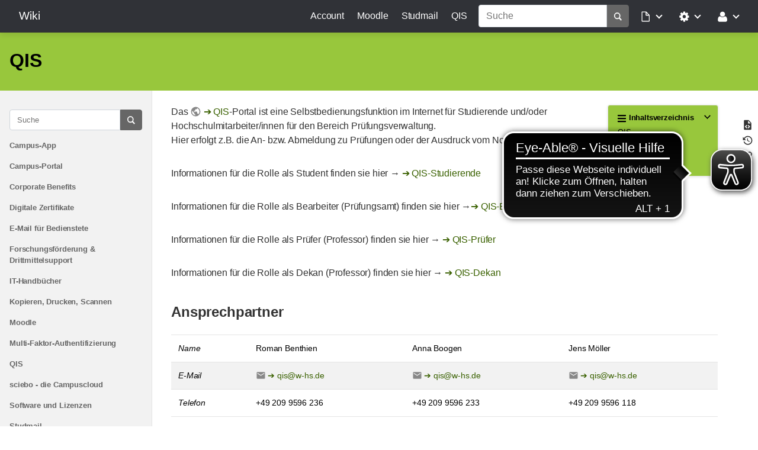

--- FILE ---
content_type: text/html; charset=utf-8
request_url: https://wiki.w-hs.de/qis
body_size: 12751
content:
<!doctype html>
<html lang="de">
<head>
    <meta charset="utf-8">
    <meta name="viewport" content="width=device-width, initial-scale=1, shrink-to-fit=no">
    <title>QIS [Wiki]</title><meta name="generator" content="DokuWiki"/>
<meta name="robots" content="index,follow"/>
<meta name="keywords" content="qis"/>
<link type="text/css" rel="stylesheet" href="/lib/tpl/mikio/css.php?css=assets/mikio.less"/>
<link type="text/css" rel="stylesheet" href="/lib/tpl/mikio/icons/fontawesome/css/all.min.css"/>
<link rel="search" type="application/opensearchdescription+xml" href="/lib/exe/opensearch.php" title="Wiki"/>
<link rel="start" href="/"/>
<link rel="contents" href="/qis?do=index" title="Übersicht"/>
<link rel="manifest" href="/lib/exe/manifest.php" crossorigin="use-credentials"/>
<link rel="alternate" type="application/rss+xml" title="Letzte Änderungen" href="/feed.php"/>
<link rel="alternate" type="application/rss+xml" title="Aktueller Namensraum" href="/feed.php?mode=list&amp;ns="/>
<link rel="alternate" type="text/html" title="HTML Klartext" href="/_export/xhtml/qis"/>
<link rel="alternate" type="text/plain" title="Wiki Markup" href="/_export/raw/qis"/>
<link rel="canonical" href="https://wiki.w-hs.de/qis"/>
<link rel="stylesheet" href="/lib/exe/css.php?t=mikio&amp;tseed=42b4b30771832623272361a3d5647e10"/>
<script >var NS='';var JSINFO = {"confirm_delete":"Sind Sie sicher, dass Sie diese Seite l\u00f6schen wollen?","doku_base":"\/","cg_rev":"","dw_version":56.1,"chrome_version":131,"hide_captcha_error":"none","ckg_dbl_click":"","ckg_canonical":0,"doku_url":"https:\/\/wiki.w-hs.de\/","has_wrap":"Wrap","wrapDiv":"WRAP","wrapSpan":"wrap","ckgEdPaste":"off","rel_links":0,"ckg_template":"mikio","htmlok":1,"isadmin":0,"isauth":0,"move_renameokay":false,"move_allowrename":false,"plugins":{"vshare":{"youtube":"youtube\\.com\/.*[&?]v=([a-z0-9_\\-]+)","vimeo":"vimeo\\.com\\\/(\\d+)","slideshare":"slideshare.*id=(\\d+)","dailymotion":"dailymotion\\.com\/video\/([a-z0-9]+)","archiveorg":"archive\\.org\/(?:embed|details)\/([a-zA-Z0-9_\\-]+)","soundcloud":"soundcloud\\.com\/([\\w-]+\/[\\w-]+)","niconico":"nicovideo\\.jp\/watch\/(sm[0-9]+)","bitchute":"bitchute\\.com\\\/video\\\/([a-zA-Z0-9_\\-]+)","coub":"coub\\.com\\\/view\\\/([a-zA-Z0-9_\\-]+)","odysee":"odysee\\.com\/\\$\/(?:embed|download)\/([-%_?=\/a-zA-Z0-9]+)","youku":"v\\.youku\\.com\/v_show\/id_([0-9A-Za-z=]+)\\.html","bilibili":"bilibili\\.com\\\/video\\\/(BV[0-9A-Za-z]+)","msoffice":"(?:office\\.com.*[&?]videoid=([a-z0-9\\-]+))","msstream":"microsoftstream\\.com\\\/video\\\/([a-f0-9\\-]{36})","rutube":"rutube\\.ru\\\/video\\\/([a-z0-9]+)\\\/","gdrive":"drive\\.google\\.com\\\/file\\\/d\\\/([a-zA-Z0-9_-]+)\/"}},"id":"qis","namespace":"","ACT":"show","useHeadingNavigation":1,"useHeadingContent":0};(function(H){H.className=H.className.replace(/\bno-js\b/,'js')})(document.documentElement);</script>
<script src="/lib/exe/jquery.php?tseed=8faf3dc90234d51a499f4f428a0eae43"></script>
<script src="/lib/exe/js.php?t=mikio&amp;tseed=42b4b30771832623272361a3d5647e10"></script>
<script type="text/javascript" charset="utf-8" src="/lib/plugins/ckgedit/scripts/mediamgr.js" defer="defer"></script>
<script type="text/javascript" src="/lib/tpl/mikio/assets/mikio-typeahead.js" defer="defer"></script>
<script type="text/javascript" src="/lib/tpl/mikio/assets/mikio.js" defer="defer"></script>

    <script type="text/javascript">
    //<![CDATA[ 
    function LoadScript( url )
    {
     document.write( '<scr' + 'ipt type="text/javascript" src="' + url + '"><\/scr' + 'ipt>' ) ;        

    }
   function LoadScriptDefer( url )
    {
     document.write( '<scr' + 'ipt type="text/javascript" src="' + url + '" defer><\/scr' + 'ipt>' ) ;        

    }
//]]> 

 </script>
 <link rel="shortcut icon" href="/_media/favicon.ico" />
<link rel="apple-touch-icon" href="/lib/tpl/mikio/images/apple-touch-icon.png" />
    <script async src="https://cdn.eye-able.com/configs/wiki.w-hs.de.js"></script>
    <script async src="https://cdn.eye-able.com/public/js/eyeAble.js"></script>
</head>
<body class="mikio dokuwiki">
<div id="dokuwiki__site">
    <div id="dokuwiki__top" class="site dokuwiki mode_show tpl_mikio    showSidebar hasSidebar"><nav class="mikio-navbar"><div class="mikio-container"><a class="mikio-navbar-brand" href="/start" accesskey="h" title="Home [h]"><div class="mikio-navbar-brand-title"><h1 class="mikio-navbar-brand-title-text">Wiki</h1><p class="claim mikio-navbar-brand-title-tagline"></p></div></a><div class="mikio-navbar-toggle"><span class="icon"></span></div><div class="mikio-navbar-collapse"><ul class="mikio-nav"><li class="mikio-nav-item"><a class="mikio-nav-link" href="https://account.w-hs.de">Account</a></li><li class="mikio-nav-item"><a class="mikio-nav-link" href="https://moodle.w-hs.de">Moodle</a></li><li class="mikio-nav-item"><a class="mikio-nav-link" href="https://owa.w-hs.de">Studmail</a></li><li class="mikio-nav-item"><a class="mikio-nav-link" href="https://qis.w-hs.de">QIS</a></li></ul><div class="mikio-nav-item"><form class="mikio-search search" action="/start" accept-charset="utf-8" method="get" role="search"><input type="hidden" name="do" value="search"><input type="hidden" name="id" value="qis"><input name="q" class="search_typeahead" autocomplete="off" type="search" placeholder="Suche" value="" accesskey="f" title="[F]" /><button type="submit" title="Suche"><svg class="mikio-iicon" xmlns="http://www.w3.org/2000/svg" viewBox="0 0 32 32" 
aria-hidden="true" style="fill:currentColor"><path d="M27 24.57l-5.647-5.648a8.895 8.895 0 0 0 1.522-4.984C22.875 9.01 
18.867 5 13.938 5 9.01 5 5 9.01 5 13.938c0 4.929 4.01 8.938 8.938 8.938a8.887 8.887 0 0 0 4.984-1.522L24.568 27 27 
24.57zm-13.062-4.445a6.194 6.194 0 0 1-6.188-6.188 6.195 6.195 0 0 1 6.188-6.188 6.195 6.195 0 0 1 6.188 6.188 6.195 
6.195 0 0 1-6.188 6.188z"/></svg></button></form></div><ul class="mikio-nav"><li id="dokuwiki__pagetools" class="mikio-nav-dropdown"><a id="mikio_dropdown_pagetools" class="nav-link dropdown-toggle" href="#" role="button" 
data-toggle="dropdown" aria-haspopup="true" aria-expanded="false"><svg class="mikio-iicon" xmlns="http://www.w3.org/2000/svg" 
viewBox="0 -256 1792 1792" style="fill:currentColor"><g transform="matrix(1,0,0,-1,235.38983,1277.8305)" id="g2991">
<path d="M 128,0 H 1152 V 768 H 736 q -40,0 -68,28 -28,28 -28,68 v 416 H 128 V 0 z m 640,896 h 299 L 768,1195 V 896 z M 
1280,768 V -32 q 0,-40 -28,-68 -28,-28 -68,-28 H 96 q -40,0 -68,28 -28,28 -28,68 v 1344 q 0,40 28,68 28,28 68,28 h 544 
q 40,0 88,-20 48,-20 76,-48 l 408,-408 q 28,-28 48,-76 20,-48 20,-88 z" id="path2993" /></g></svg><span class="mikio-small-only">Seiten-Werkzeuge</span></a><div class="mikio-dropdown closed"><a class="mikio-nav-link mikio-dropdown-item revs" href="/qis?do=revisions" title="Ältere Versionen"><span class="mikio-icon"><svg xmlns="http://www.w3.org/2000/svg" width="24" height="24" viewBox="0 0 24 24"><path d="M11 7v5.11l4.71 2.79.79-1.28-4-2.37V7m0-5C8.97 2 5.91 3.92 4.27 6.77L2 4.5V11h6.5L5.75 8.25C6.96 5.73 9.5 4 12.5 4a7.5 7.5 0 0 1 7.5 7.5 7.5 7.5 0 0 1-7.5 7.5c-3.27 0-6.03-2.09-7.06-5h-2.1c1.1 4.03 4.77 7 9.16 7 5.24 0 9.5-4.25 9.5-9.5A9.5 9.5 0 0 0 12.5 2z"/></svg></span><span>Ältere Versionen</span></a><a class="mikio-nav-link mikio-dropdown-item backlink" href="/qis?do=backlink" title="Links hierher"><span class="mikio-icon"><svg xmlns="http://www.w3.org/2000/svg" width="24" height="24" viewBox="0 0 24 24"><path d="M10.59 13.41c.41.39.41 1.03 0 1.42-.39.39-1.03.39-1.42 0a5.003 5.003 0 0 1 0-7.07l3.54-3.54a5.003 5.003 0 0 1 7.07 0 5.003 5.003 0 0 1 0 7.07l-1.49 1.49c.01-.82-.12-1.64-.4-2.42l.47-.48a2.982 2.982 0 0 0 0-4.24 2.982 2.982 0 0 0-4.24 0l-3.53 3.53a2.982 2.982 0 0 0 0 4.24m2.82-4.24c.39-.39 1.03-.39 1.42 0a5.003 5.003 0 0 1 0 7.07l-3.54 3.54a5.003 5.003 0 0 1-7.07 0 5.003 5.003 0 0 1 0-7.07l1.49-1.49c-.01.82.12 1.64.4 2.43l-.47.47a2.982 2.982 0 0 0 0 4.24 2.982 2.982 0 0 0 4.24 0l3.53-3.53a2.982 2.982 0 0 0 0-4.24.973.973 0 0 1 0-1.42z"/></svg></span><span>Links hierher</span></a></div></li><li id="dokuwiki__sitetools" class="mikio-nav-dropdown"><a id="mikio_dropdown_sitetools" class="nav-link dropdown-toggle" href="#" role="button" 
data-toggle="dropdown" aria-haspopup="true" aria-expanded="false"><svg class="mikio-iicon" xmlns="http://www.w3.org/2000/svg" 
viewBox="0 -256 1792 1792" style="fill:currentColor"><g transform="matrix(1,0,0,-1,121.49153,1285.4237)" id="g3027">
<path d="m 1024,640 q 0,106 -75,181 -75,75 -181,75 -106,0 -181,-75 -75,-75 -75,-181 0,-106 75,-181 75,-75 181,-75 106,0 
181,75 75,75 75,181 z m 512,109 V 527 q 0,-12 -8,-23 -8,-11 -20,-13 l -185,-28 q -19,-54 -39,-91 35,-50 107,-138 10,-12 
10,-25 0,-13 -9,-23 -27,-37 -99,-108 -72,-71 -94,-71 -12,0 -26,9 l -138,108 q -44,-23 -91,-38 -16,-136 -29,-186 -7,-28 
-36,-28 H 657 q -14,0 -24.5,8.5 Q 622,-111 621,-98 L 593,86 q -49,16 -90,37 L 362,16 Q 352,7 337,7 323,7 312,18 186,132 
147,186 q -7,10 -7,23 0,12 8,23 15,21 51,66.5 36,45.5 54,70.5 -27,50 -41,99 L 29,495 Q 16,497 8,507.5 0,518 0,531 v 222 
q 0,12 8,23 8,11 19,13 l 186,28 q 14,46 39,92 -40,57 -107,138 -10,12 -10,24 0,10 9,23 26,36 98.5,107.5 72.5,71.5 94.5,
71.5 13,0 26,-10 l 138,-107 q 44,23 91,38 16,136 29,186 7,28 36,28 h 222 q 14,0 24.5,-8.5 Q 914,1391 915,1378 l 28,-184 
q 49,-16 90,-37 l 142,107 q 9,9 24,9 13,0 25,-10 129,-119 165,-170 7,-8 7,-22 0,-12 -8,-23 -15,-21 -51,-66.5 -36,-45.5 
-54,-70.5 26,-50 41,-98 l 183,-28 q 13,-2 21,-12.5 8,-10.5 8,-23.5 z" id="path3029" />
</g></svg><span class="mikio-small-only">Webseiten-Werkzeuge</span></a><div class="mikio-dropdown closed"><a class="mikio-nav-link mikio-dropdown-item recent" href="/qis?do=recent" title="Letzte Änderungen"><span class="mikio-icon"><svg xmlns="http://www.w3.org/2000/svg" width="24" height="24" viewBox="0 0 24 24"><path d="M15 13h1.5v2.82l2.44 1.41-.75 1.3L15 16.69V13m4-5H5v11h4.67c-.43-.91-.67-1.93-.67-3a7 7 0 0 1 7-7c1.07 0 2.09.24 3 .67V8M5 21a2 2 0 0 1-2-2V5c0-1.11.89-2 2-2h1V1h2v2h8V1h2v2h1a2 2 0 0 1 2 2v6.1c1.24 1.26 2 2.99 2 4.9a7 7 0 0 1-7 7c-1.91 0-3.64-.76-4.9-2H5m11-9.85A4.85 4.85 0 0 0 11.15 16c0 2.68 2.17 4.85 4.85 4.85A4.85 4.85 0 0 0 20.85 16c0-2.68-2.17-4.85-4.85-4.85z"/></svg></span><span>Letzte Änderungen</span></a><a class="mikio-nav-link mikio-dropdown-item media" href="/qis?do=media&ns=0" title="Medien-Manager"><span class="mikio-icon"><svg xmlns="http://www.w3.org/2000/svg" width="24" height="24" viewBox="0 0 24 24"><path d="M7 15l4.5-6 3.5 4.5 2.5-3L21 15m1-11h-8l-2-2H6a2 2 0 0 0-2 2v12a2 2 0 0 0 2 2h16a2 2 0 0 0 2-2V6a2 2 0 0 0-2-2M2 6H0v14a2 2 0 0 0 2 2h18v-2H2V6z"/></svg></span><span>Medien-Manager</span></a><a class="mikio-nav-link mikio-dropdown-item index" href="/qis?do=index" title="Übersicht"><span class="mikio-icon"><svg xmlns="http://www.w3.org/2000/svg" width="24" height="24" viewBox="0 0 24 24"><path d="M3 3h6v4H3V3m12 7h6v4h-6v-4m0 7h6v4h-6v-4m-2-4H7v5h6v2H5V9h2v2h6v2z"/></svg></span><span>Übersicht</span></a></div></li><li id="dokuwiki__usertools" class="mikio-nav-dropdown"><a id="mikio_dropdown_usertools" class="nav-link dropdown-toggle" href="#" role="button" 
data-toggle="dropdown" aria-haspopup="true" aria-expanded="false"><svg class="mikio-iicon" xmlns="http://www.w3.org/2000/svg" 
viewBox="0 -256 1792 1792" style="fill:currentColor"><g transform="matrix(1,0,0,-1,197.42373,1300.6102)"><path d="M 
1408,131 Q 1408,11 1335,-58.5 1262,-128 1141,-128 H 267 Q 146,-128 73,-58.5 0,11 0,131 0,184 3.5,234.5 7,285 17.5,343.5 
28,402 44,452 q 16,50 43,97.5 27,47.5 62,81 35,33.5 85.5,53.5 50.5,20 111.5,20 9,0 42,-21.5 33,-21.5 74.5,-48 41.5,
-26.5 108,-48 Q 637,565 704,565 q 67,0 133.5,21.5 66.5,21.5 108,48 41.5,26.5 74.5,48 33,21.5 42,21.5 61,0 111.5,-20 
50.5,-20 85.5,-53.5 35,-33.5 62,-81 27,-47.5 43,-97.5 16,-50 26.5,-108.5 10.5,-58.5 14,-109 Q 1408,184 1408,131 z m 
-320,893 Q 1088,865 975.5,752.5 863,640 704,640 545,640 432.5,752.5 320,865 320,1024 320,1183 432.5,1295.5 545,1408 704,
1408 863,1408 975.5,1295.5 1088,1183 1088,1024 z"/></g></svg><span class="mikio-small-only">Benutzer-Werkzeuge</span></a><div class="mikio-dropdown closed"><a class="mikio-nav-link mikio-dropdown-item login" href="/qis?do=login&sectok=" title="Anmelden"><span class="mikio-icon"><svg xmlns="http://www.w3.org/2000/svg" width="24" height="24" viewBox="0 0 24 24"><path d="M10 17.25V14H3v-4h7V6.75L15.25 12 10 17.25M8 2h9a2 2 0 0 1 2 2v16a2 2 0 0 1-2 2H8a2 2 0 0 1-2-2v-4h2v4h9V4H8v4H6V4a2 2 0 0 1 2-2z"/></svg></span><span>Anmelden</span></a></div></li></ul></div></div></nav><a name="dokuwiki__top" id="dokuwiki__top"></a><div class="mikio-hero"><div class="mikio-container"><div class="mikio-hero-text"><h1 class="mikio-hero-title">QIS</h1><h2 class="mikio-hero-subtitle"></h2></div><div class="mikio-hero-image"><div class="mikio-tags"></div></div></div></div><main class="mikio-page"><div class="mikio-container"><aside class="mikio-sidebar mikio-sidebar-left"><a class="mikio-sidebar-toggle closed" href="#">Sidebar <span class="icon"></span></a><div class="mikio-sidebar-collapse"><form class="mikio-search search" action="/start" accept-charset="utf-8" method="get" role="search"><input type="hidden" name="do" value="search"><input type="hidden" name="id" value="qis"><input name="q" class="search_typeahead" autocomplete="off" type="search" placeholder="Suche" value="" accesskey="f" title="[F]" /><button type="submit" title="Suche"><svg class="mikio-iicon" xmlns="http://www.w3.org/2000/svg" viewBox="0 0 32 32" 
aria-hidden="true" style="fill:currentColor"><path d="M27 24.57l-5.647-5.648a8.895 8.895 0 0 0 1.522-4.984C22.875 9.01 
18.867 5 13.938 5 9.01 5 5 9.01 5 13.938c0 4.929 4.01 8.938 8.938 8.938a8.887 8.887 0 0 0 4.984-1.522L24.568 27 27 
24.57zm-13.062-4.445a6.194 6.194 0 0 1-6.188-6.188 6.195 6.195 0 0 1 6.188-6.188 6.195 6.195 0 0 1 6.188 6.188 6.195 
6.195 0 0 1-6.188 6.188z"/></svg></button></form><div class="mikio-sidebar-content"><div><div id="nojs_indexmenu_1" data-jsajax="%26sort%3Dt%26msort%3Dindexmenu_n%26nsort%3D1%26group%3D1" class="indexmenu_nojs">
<ul class="idx">
<li class="closed"><div class="li"><a href="/campusapp:start" class="indexmenu_idx_head">Campus-App</a></div></li>
<li class="closed"><div class="li"><a href="/campus-portal" class="indexmenu_idx_head">Campus-Portal</a></div></li>
<li class="closed"><div class="li"><a href="/corporate-benefits" class="indexmenu_idx_head">Corporate Benefits</a></div></li>
<li class="closed"><div class="li"><a href="/digitale-zertifikate" class="indexmenu_idx_head">Digitale Zertifikate</a></div></li>
<li class="closed"><div class="li"><a href="/email" class="indexmenu_idx_head">E-Mail für Bedienstete</a></div></li>
<li class="closed"><div class="li"><a href="/drittmittelsupport:start" class="indexmenu_idx_head">Forschungsförderung &amp; Drittmittelsupport</a></div></li>
<li class="closed"><div class="li"><a href="/rrzn_handbuecher" class="indexmenu_idx_head">IT-Handbücher</a></div></li>
<li class="closed"><div class="li"><a href="/kopierer" class="indexmenu_idx_head">Kopieren, Drucken, Scannen</a></div></li>
<li class="closed"><div class="li"><a href="/moodle" class="indexmenu_idx_head">Moodle</a></div></li>
<li class="closed"><div class="li"><a href="/multi-faktor-authentifizierung" class="indexmenu_idx_head">Multi-Faktor-Authentifizierung</a></div></li>
<li class="closed"><div class="li"><span class="curid"><a href="/qis" class="indexmenu_idx_head">QIS</a></span></div></li>
<li class="closed"><div class="li"><a href="/sciebo" class="indexmenu_idx_head">sciebo - die Campuscloud</a></div></li>
<li class="closed"><div class="li"><a href="/software_und_lizenzen" class="indexmenu_idx_head">Software und Lizenzen</a></div></li>
<li class="closed"><div class="li"><a href="/studmail" class="indexmenu_idx_head">Studmail</a></div></li>
<li class="closed"><div class="li"><a href="/voip" class="indexmenu_idx_head">Telefonie/VoIP</a></div></li>
<li class="closed"><div class="li"><a href="/ticketsystem" class="indexmenu_idx_head">Ticketsystem</a></div></li>
<li class="closed"><div class="li"><a href="/vc" class="indexmenu_idx_head">Videokonferenzen</a></div></li>
<li class="closed"><div class="li"><a href="/vpn" class="indexmenu_idx_head">Virtual Private Network (VPN)</a></div></li>
<li class="closed"><div class="li"><a href="/wiki" class="indexmenu_idx_head">Wiki</a></div></li>
<li class="closed"><div class="li"><a href="/wlan" class="indexmenu_idx_head">WLAN an der WHS</a></div></li>
<li class="closed"><div class="li"><a href="/za" class="indexmenu_idx_head">Zentraler Anmeldeserver ZA</a></div></li>
<li class="level1" ><div class="li"><a href="/akafoe" class="wikilink1" title="akafoe" data-wiki-id="akafoe">AKAFÖ-Nummer hinzufügen</a></div></li>
<li class="level1" ><div class="li"><a href="/mailverteiler" class="wikilink1" title="mailverteiler" data-wiki-id="mailverteiler">E-Mailverteiler</a></div></li>
<li class="level1" ><div class="li"><a href="/gigamove" class="wikilink1" title="gigamove" data-wiki-id="gigamove">GigaMove-Große Dateien austauschen</a></div></li>
<li class="level1" ><div class="li"><a href="/hinweisefuernotfaelle" class="wikilink1" title="hinweisefuernotfaelle" data-wiki-id="hinweisefuernotfaelle">Hinweise für Notfälle</a></div></li>
<li class="level1" ><div class="li"><a href="/it-sicherheit" class="wikilink1" title="it-sicherheit" data-wiki-id="it-sicherheit">Hinweise zu IT-Sicherheit</a></div></li>
<li class="level1" ><div class="li"><a href="/notenportal" class="wikilink1" title="notenportal" data-wiki-id="notenportal">Notenportal</a></div></li>
<li class="level1" ><div class="li"><a href="/oeffnungszeiten" class="wikilink1" title="oeffnungszeiten" data-wiki-id="oeffnungszeiten">Öffnungszeiten</a></div></li>
<li class="level1" ><div class="li"><a href="/passwortaenderung" class="wikilink1" title="passwortaenderung" data-wiki-id="passwortaenderung">Passwortänderung von Beschäftigten</a></div></li>
<li class="level1" ><div class="li"><a href="/remotesupport_mit_teamviewer" class="wikilink1" title="remotesupport_mit_teamviewer" data-wiki-id="remotesupport_mit_teamviewer">Remotesupport</a></div></li>
<li class="level1" ><div class="li"><a href="/semesterticket" class="wikilink1" title="semesterticket" data-wiki-id="semesterticket">Semesterticket</a></div></li>
<li class="level1" ><div class="li"><a href="/wichtigenetzwerkadressen" class="wikilink1" title="wichtigenetzwerkadressen" data-wiki-id="wichtigenetzwerkadressen">Wichtige Netzwerkadressen</a></div></li>
<li class="level1" ><div class="li"><a href="/windows10_bsod_2021" class="wikilink1" title="windows10_bsod_2021" data-wiki-id="windows10_bsod_2021">Win10 BlueScreen - FIX</a></div></li>
<li class="level1" ><div class="li"><a href="/zugangsdaten" class="wikilink1" title="zugangsdaten" data-wiki-id="zugangsdaten">Zugangsdaten</a></div></li>
</ul>
</div></div><script type='text/javascript'>
<!--//--><![CDATA[//><!--
var indexmenu_1 = new dTree('indexmenu_1','leopard.png');
indexmenu_1.config.urlbase='/';
indexmenu_1.config.sepchar=':';
indexmenu_1.config.jsajax='%26sort%3Dt%26msort%3Dindexmenu_n%26nsort%3D1%26group%3D1';
indexmenu_1.add('',0,-1,"Startseite",'start');
indexmenu_1.add('campusapp',1,0,"Campus-App",'campusapp:start',1,0);
indexmenu_1.add('campusapp:digitalerstudiausweis',2,1,"Digitaler Studierendenausweis",'campusapp:digitalerstudiausweis',1,0);
indexmenu_1.add('campusapp:digitalerstudiausweis:sicherheit',3,2,"Sicherheitsmerkmale des digitalen Studierendenausweises",0,0,0);
indexmenu_1.add('campusapp:notenportal',4,1,"Notenportal",0,0,0);
indexmenu_1.add('campusapp:mensa',5,1,"Mensa-Code",0,0,0);
indexmenu_1.add('campusapp:erstibereich',6,1,"Ersti-Bereich",0,0,0);
indexmenu_1.add('campusapp:faq',7,1,"FAQ Campus-App",0,0,0);
indexmenu_1.add('campus-portal',8,0,"Campus-Portal",'campus-portal',1,0);
indexmenu_1.add('campus-portal:bewerbende',9,8,"Bewerbende",'campus-portal:bewerbende',1,0);
indexmenu_1.add('campus-portal:bewerbende:fehler44.xxx',10,9,"Freischaltcode: Fehler 44.xxx",0,0,0);
indexmenu_1.add('campus-portal:bewerbende:zugangsdaten',11,9,"Zugangsdaten vergessen - Studienbewerbung",0,0,0);
indexmenu_1.add('campus-portal:studierende',12,8,"Studierende",'campus-portal:studierende',1,0);
indexmenu_1.add('campus-portal:studierende:exa',13,12,"Pr\u00fcfungsverwaltung EXA",'campus-portal:studierende:exa',1,0);
indexmenu_1.add('campus-portal:studierende:exa:faq',14,13,"FAQ Campus-Portal EXA",0,0,0);
indexmenu_1.add('campus-portal:studierende:exa:leistungsuebersicht',15,13,"Leistungs\u00fcbersicht \/Transcript of Records",0,0,0);
indexmenu_1.add('campus-portal:studierende:exa:studienplaner',16,13,"Pr\u00fcfungsan- und abmeldung - Mein Studienplaner",0,0,0);
indexmenu_1.add('campus-portal:studierende:exa:studiengaenge',17,13,"Studieng\u00e4nge",0,0,0);
indexmenu_1.add('campus-portal:studierende:exa:studiengaenge-uebersicht',18,13,"Studieng\u00e4nge \u00dcbersicht",0,0,0);
indexmenu_1.add('campus-portal:studierende:studierendenverwaltung',19,12,"Studierendenverwaltung STU",'campus-portal:studierende:studierendenverwaltung',1,0);
indexmenu_1.add('campus-portal:studierende:studierendenverwaltung:bildupload',20,19,"Bild-Upload",0,0,0);
indexmenu_1.add('campus-portal:studierende:studierendenverwaltung:studienbescheinigung',21,19,"Studienbescheinigung generieren",0,0,0);
indexmenu_1.add('campus-portal:studierende:selbstueberpruefung_der_rueckmeldung',22,12,"Selbst\u00fcberpr\u00fcfung R\u00fcckmeldung \/ Zahlungseingang",0,0,0);
indexmenu_1.add('campus-portal:studierende:zugangsdaten',23,12,"Zugangsdaten Studierende",0,0,0);
indexmenu_1.add('campus-portal:einheitliche_anmeldezeitraeume',24,8,"Anmeldezeitr\u00e4ume",0,0,0);
indexmenu_1.add('campus-portal:legende',25,8,"Legende",0,0,0);
indexmenu_1.add('corporate-benefits',26,0,"Corporate Benefits",'corporate-benefits',1,0);
indexmenu_1.add('corporate-benefits:registrierung',27,26,"Registrierungsanleitung",0,0,0);
indexmenu_1.add('corporate-benefits:gutscheincode',28,26,"Abruf Gutscheincode",0,0,0);
indexmenu_1.add('digitale-zertifikate',29,0,"Digitale Zertifikate",'digitale-zertifikate',1,0);
indexmenu_1.add('digitale-zertifikate:acrobat',30,29,"Adobe Acrobat konfigurieren",0,0,0);
indexmenu_1.add('digitale-zertifikate:name-digitale-signatur',31,29,"Einf\u00fcgen des eigenen Namens in die neue Digitale Signatur",0,0,0);
indexmenu_1.add('digitale-zertifikate:mailsignatur-pruefen',32,29,"Mailsignatur pr\u00fcfen",0,0,0);
indexmenu_1.add('digitale-zertifikate:nutzerzertifikate',33,29,"Nutzerzertifikate beantragen",0,0,0);
indexmenu_1.add('digitale-zertifikate:outlook-konfigurieren',34,29,"Outlook konfigurieren",0,0,0);
indexmenu_1.add('digitale-zertifikate:pdf-signieren',35,29,"PDF digital unterschreiben",0,0,0);
indexmenu_1.add('digitale-zertifikate:pdf-beispiel-umlauf',36,29,"PDF-Beispiel Umlaufverfahren",0,0,0);
indexmenu_1.add('digitale-zertifikate:serverzertifikate',37,29,"Serverzertifikate beantragen",0,0,0);
indexmenu_1.add('digitale-zertifikate:windows-speicher',38,29,"Windows Zertifikatsspeicher",0,0,0);
indexmenu_1.add('email',39,0,"E-Mail f\u00fcr Bedienstete",'email',1,0);
indexmenu_1.add('email:kontoeinrichtung',40,39,"kontoeinrichtung",0,1,0);
indexmenu_1.add('email:kontoeinrichtung:outlook',41,40,"Outlook",'email:kontoeinrichtung:outlook',1,0);
indexmenu_1.add('email:kontoeinrichtung:outlook:outlookapp',42,41,"Einrichten von E-Mail in der Outlook-App",0,0,0);
indexmenu_1.add('email:kontoeinrichtung:outlook:exchange-konto',43,41,"Exchange Konto einrichten",0,0,0);
indexmenu_1.add('email:kontoeinrichtung:outlook:exchange_konto_einrichten_in_outlook365',44,41,"Exchange Konto einrichten in Outlook 365",0,0,0);
indexmenu_1.add('email:kontoeinrichtung:outlook:2016',45,41,"Exchange Konto Einrichtung unter MS Outlook",0,0,0);
indexmenu_1.add('email:kontoeinrichtung:outlook:2019',46,41,"Exchange Konto Einrichtung unter MS Outlook 2019 in der \/\/Verwaltung\/\/",0,0,0);
indexmenu_1.add('email:kontoeinrichtung:outlook:outlook2019',47,41,"Exchange Problembehandlung - Kontoeinrichtung",0,0,0);
indexmenu_1.add('email:kontoeinrichtung:outlook:imap',48,41,"IMAP Konto einrichten",0,0,0);
indexmenu_1.add('email:kontoeinrichtung:outlook:owa_-_signatur_der_westfaelischen_hochschule',49,41,"OWA-Anleitung f\u00fcr die Signatur der Westf\u00e4lischen Hochschule",0,0,0);
indexmenu_1.add('email:kontoeinrichtung:outlook:persoenliche_signatur_von_e-mails',50,41,"Pers\u00f6nliche Signatur von E-Mails",0,0,0);
indexmenu_1.add('email:kontoeinrichtung:outlook:schriftart_und_-groesse',51,41,"Schriftart und Schriftgr\u00f6\u00dfe anpassen",0,0,0);
indexmenu_1.add('email:kontoeinrichtung:outlook:signatur',52,41,"Signatur der Westf\u00e4lischen Hochschule",0,0,0);
indexmenu_1.add('email:kontoeinrichtung:android',53,40,"Android",'email:kontoeinrichtung:android',1,0);
indexmenu_1.add('email:kontoeinrichtung:android:einrichtung',54,53,"Einrichten von E-Mail in der Gmail-App",0,0,0);
indexmenu_1.add('email:kontoeinrichtung:android:activesync-verbindung',55,53,"Einrichtung einer ActiveSync Verbindung unter Android",0,0,0);
indexmenu_1.add('email:kontoeinrichtung:android:imap',56,53,"Einrichtung eines IMAP-Emailkontos unter Android 4.1",0,0,0);
indexmenu_1.add('email:kontoeinrichtung:android:signatur_der_westfaelischen_hochschule',57,53,"Signatur der Westf\u00e4lischen Hochschule",0,0,0);
indexmenu_1.add('email:kontoeinrichtung:apple',58,40,"Apple",'email:kontoeinrichtung:apple',1,0);
indexmenu_1.add('email:kontoeinrichtung:apple:mac-anleitung_fuer_die_signatur_der_westfaelischen_hochschule',59,58,"Apple Mail - Signatur der Westf\u00e4lischen Hochschule",0,0,0);
indexmenu_1.add('email:kontoeinrichtung:apple:ios',60,58,"iOS",0,0,0);
indexmenu_1.add('email:kontoeinrichtung:apple:mac',61,58,"Mac OS X",0,0,0);
indexmenu_1.add('email:kontoeinrichtung:apple:macostahoe',62,58,"MacOS Tahoe - Outlook E-mail Konfiguration",0,0,0);
indexmenu_1.add('email:kontoeinrichtung:thunderbird',63,40,"Thunderbird",'email:kontoeinrichtung:thunderbird',1,0);
indexmenu_1.add('email:kontoeinrichtung:thunderbird:imap',64,63,"IMAP-Konto einrichten",0,0,0);
indexmenu_1.add('email:kontoeinrichtung:thunderbird:ordnerstruktur_erstellen',65,63,"Ordnerstruktur erstellen",0,0,0);
indexmenu_1.add('email:kontoeinrichtung:thunderbird:signaturhinzufuegen',66,63,"Signatur hinzuf\u00fcgen",0,0,0);
indexmenu_1.add('email:kontoeinrichtung:windows',67,40,"windows",0,1,0);
indexmenu_1.add('email:kontoeinrichtung:windows:mail',68,67,"Kontoeinrichtung Windows Mail",0,0,0);
indexmenu_1.add('email:migration',69,39,"Mailmigration",'email:migration',1,0);
indexmenu_1.add('email:migration:ios_-_exchange_account_hinzufuegen',70,69,"Exchange: iOS",0,0,0);
indexmenu_1.add('email:migration:exchange-macosx',71,69,"Exchange: Mac OS X",0,0,0);
indexmenu_1.add('email:migration:outlook_mapi',72,69,"Exchange: Outlook",0,0,0);
indexmenu_1.add('email:migration:outlook2010',73,69,"IMAP: Outlook 2010",0,0,0);
indexmenu_1.add('email:migration:in_bearbeitung',74,69,"IMAP: Thunderbird",0,0,0);
indexmenu_1.add('email:migration:import-thunderbird-kontakte-in-outlook-2010',75,69,"Thunderbird-Kontakte migrieren",0,0,0);
indexmenu_1.add('email:abwesenheitsnotiz',76,39,"Abwesenheitsnotiz einrichten",0,0,0);
indexmenu_1.add('email:anzeigename',77,39,"Anzeigename \u00e4ndern",0,0,0);
indexmenu_1.add('email:junk-filter_deaktivieren',78,39,"Automatischen Junk-Filter deaktivieren",0,0,0);
indexmenu_1.add('email:emails_landen_im_spam',79,39,"Emails von einem sicheren Absender landen im Spam",0,0,0);
indexmenu_1.add('email:sicherheit',80,39,"Erkennen von Phishing-Mails",0,0,0);
indexmenu_1.add('email:freigaben',81,39,"Freigaben in OWA einrichten",0,0,0);
indexmenu_1.add('email:freigegebenes_postfach_in_outlook_einrichten',82,39,"freigegebenes_postfach_in_outlook_einrichten",0,0,0);
indexmenu_1.add('email:mobilegeraete',83,39,"Hinweise zu mobilen Ger\u00e4ten",0,0,0);
indexmenu_1.add('email:neuen_kalender_anlegen',84,39,"Kalender hinzuf\u00fcgen und freigeben",0,0,0);
indexmenu_1.add('drittmittelsupport',85,0,"Forschungsf\u00f6rderung &amp; Drittmittelsupport",'drittmittelsupport:start',1,0);
indexmenu_1.add('rrzn_handbuecher',86,0,"IT-Handb\u00fccher",'rrzn_handbuecher',1,0);
indexmenu_1.add('rrzn_handbuecher:herdt_campus',87,86,"Herdt Campus",0,0,0);
indexmenu_1.add('kopierer',88,0,"Kopieren, Drucken, Scannen",'kopierer',1,0);
indexmenu_1.add('kopierer:wlan-print',89,88,"Drucken aus dem WLAN",'kopierer:wlan-print',1,0);
indexmenu_1.add('kopierer:wlan-print:macosx',90,89,"macOS",0,0,0);
indexmenu_1.add('kopierer:wlan-print:mobil',91,89,"Mobile Endger\u00e4te",0,0,0);
indexmenu_1.add('kopierer:wlan-print:windows',92,89,"Windows",0,0,0);
indexmenu_1.add('moodle',93,0,"Moodle",'moodle',1,0);
indexmenu_1.add('moodle:plugins',94,93,"Plugins",'moodle:plugins',1,0);
indexmenu_1.add('moodle:plugins:abstimmung_plus',95,94,"Abstimmung Plus",0,0,0);
indexmenu_1.add('moodle:plugins:etherpad-lite',96,94,"Etherpad-Lite",0,0,0);
indexmenu_1.add('moodle:plugins:scheduler',97,94,"Terminplaner",0,0,0);
indexmenu_1.add('moodle:mobile',98,93,"Moodle Mobile App",0,0,0);
indexmenu_1.add('multi-faktor-authentifizierung',99,0,"Multi-Faktor-Authentifizierung",'multi-faktor-authentifizierung',1,0);
indexmenu_1.add('multi-faktor-authentifizierung:hisinone',100,99,"Anmeldung an HISinOne",0,0,0);
indexmenu_1.add('multi-faktor-authentifizierung:faqs',101,99,"FAQs",0,0,0);
indexmenu_1.add('multi-faktor-authentifizierung:hardware-token',102,99,"Hardware-Token nutzen",0,0,0);
indexmenu_1.add('multi-faktor-authentifizierung:app-installation',103,99,"Installation der App privacyIDEA",0,0,0);
indexmenu_1.add('multi-faktor-authentifizierung:papier-tan-liste-erstellen',104,99,"Papier TAN-Liste erstellen",0,0,0);
indexmenu_1.add('multi-faktor-authentifizierung:token-erzeugen',105,99,"Software-Token erzeugen",0,0,0);
indexmenu_1.add('qis',106,0,"QIS",'qis',1,0);
indexmenu_1.add('qis:qis-studierende',107,106,"QIS-Studierende",'qis:qis-studierende',1,0);
indexmenu_1.add('qis:qis-studierende:pruefungsanmeldung',108,107,"Pr\u00fcfungsanmeldung",0,0,0);
indexmenu_1.add('qis:qis-studierende:pruefungen',109,107,"Info \u00fcber angemeldete Pr\u00fcfungen",0,0,0);
indexmenu_1.add('qis:qis-studierende:notenspiegel',110,107,"Notenspiegel",0,0,0);
indexmenu_1.add('qis:qis-studierende:semesterticket',111,107,"semesterticket",0,0,0);
indexmenu_1.add('qis:qis-studierende:studienverlauf',112,107,"Studienverlauf",0,0,0);
indexmenu_1.add('sciebo',113,0,"sciebo - die Campuscloud",'sciebo',1,0);
indexmenu_1.add('sciebo:accountverlaengerung',114,113,"Account verl\u00e4ngern",0,0,0);
indexmenu_1.add('sciebo:faq',115,113,"Hilfe und FAQ",0,0,0);
indexmenu_1.add('sciebo:nextcloud',116,113,"Migration auf Nextcloud",0,0,0);
indexmenu_1.add('software_und_lizenzen',117,0,"Software und Lizenzen",'software_und_lizenzen',1,0);
indexmenu_1.add('software_und_lizenzen:tahstudent',118,117,"Matlab STANDARD",'software_und_lizenzen:tahstudent',1,0);
indexmenu_1.add('software_und_lizenzen:tahstudent:tbstud',119,118,"Liste der Toolboxen der Matlab TAH Standard",0,0,0);
indexmenu_1.add('software_und_lizenzen:passwortmanager',120,117,"Passwortmanager",'software_und_lizenzen:passwortmanager',1,0);
indexmenu_1.add('software_und_lizenzen:passwortmanager:1passwordguide',121,120,"1Password Guide",0,0,0);
indexmenu_1.add('software_und_lizenzen:passwortmanager:1passwordtresor',122,120,"Tresor erstellen",0,0,0);
indexmenu_1.add('software_und_lizenzen:passwortmanager:1passwordelementerstellen',123,120,"Elemente erstellen",0,0,0);
indexmenu_1.add('software_und_lizenzen:passwortmanager:1passwordmobiledevice',124,120,"Mobile Device",0,0,0);
indexmenu_1.add('software_und_lizenzen:passwortmanager:1passwordprivateraccount',125,120,"Privaten Account einrichten",0,0,0);
indexmenu_1.add('software_und_lizenzen:passwortmanager:zugriffe',126,120,"Zugriffsrechte auf Tresore",0,0,0);
indexmenu_1.add('software_und_lizenzen:adobe',127,117,"Adobe Produkte",0,0,0);
indexmenu_1.add('software_und_lizenzen:ansys',128,117,"Ansys",0,0,0);
indexmenu_1.add('software_und_lizenzen:apple_on_campus',129,117,"Apple on Campus",0,0,0);
indexmenu_1.add('software_und_lizenzen:creo_landeslizenz',130,117,"CREO Landeslizenz 2017",0,0,0);
indexmenu_1.add('software_und_lizenzen:esri',131,117,"esri Landeslizenz f\u00fcr Hochschulen",0,0,0);
indexmenu_1.add('software_und_lizenzen:labview',132,117,"LabVIEW",0,0,0);
indexmenu_1.add('software_und_lizenzen:videotutorials',133,117,"LinkedIn Learning",0,0,0);
indexmenu_1.add('software_und_lizenzen:citavi',134,117,"Literaturverwaltungsprogramme",0,0,0);
indexmenu_1.add('software_und_lizenzen:mathematica',135,117,"Mathematica",0,0,0);
indexmenu_1.add('software_und_lizenzen:mentimeter',136,117,"Mentimeter",0,0,0);
indexmenu_1.add('software_und_lizenzen:microsoft_azure_dev_tools_for_teaching',137,117,"Microsoft Azure Dev Tools for Teaching Microsoft Azure Dev Tools for Teaching haben m\u00f6chten, loggen sich mit ihrer Hochschul-E-Mail-Adresse und den Anmeldedaten ihres Microsoft-Kontos ein unter:",0,0,0);
indexmenu_1.add('software_und_lizenzen:officeprof',138,117,"Microsoft Campus EDU",0,0,0);
indexmenu_1.add('software_und_lizenzen:office365univ',139,117,"Microsoft Office365",0,0,0);
indexmenu_1.add('software_und_lizenzen:ms_windows_11_komp',140,117,"Microsoft Windows 11 Kompatibilit\u00e4t",0,0,0);
indexmenu_1.add('software_und_lizenzen:plecs',141,117,"PLECS",0,0,0);
indexmenu_1.add('software_und_lizenzen:spss',142,117,"SPSS",0,0,0);
indexmenu_1.add('software_und_lizenzen:think_cell',143,117,"think-cell",0,0,0);
indexmenu_1.add('studmail',144,0,"Studmail",'studmail',1,0);
indexmenu_1.add('studmail:studmail_alt',145,144,"Studmail (alt)",'studmail:studmail_alt',1,0);
indexmenu_1.add('studmail:studmail_alt:einrichtung_outlook',146,145,"Einrichtung: Outlook",0,0,0);
indexmenu_1.add('studmail:studmail_alt:einrichtung_thunderbird',147,145,"Einrichtung: Thunderbird",0,0,0);
indexmenu_1.add('studmail:studmail_alt:einrichtung_windowsmail',148,145,"Einrichtung: Windows Mail",0,0,0);
indexmenu_1.add('studmail:anmeldung_alter_konten',149,144,"Anmeldung f\u00fcr alte Konten",0,0,0);
indexmenu_1.add('studmail:anmeldung_neuer_konten',150,144,"Anmeldung f\u00fcr neue Konten",0,0,0);
indexmenu_1.add('studmail:migration_von_e-mails',151,144,"Migration in das neue Postfach",0,0,0);
indexmenu_1.add('studmail:einrichten_einer_e-mail-signatur',152,144,"Signatur einrichten",0,0,0);
indexmenu_1.add('studmail:weiterleitung_einrichten',153,144,"Weiterleitungen einrichten",0,0,0);
indexmenu_1.add('voip',154,0,"Telefonie\/VoIP",'voip',1,0);
indexmenu_1.add('voip:openscape',155,154,"One Number Service",0,0,0);
indexmenu_1.add('ticketsystem',156,0,"Ticketsystem",'ticketsystem',1,0);
indexmenu_1.add('ticketsystem:emailumleitung',157,156,"E-Mails umleiten",0,0,0);
indexmenu_1.add('vc',158,0,"Videokonferenzen",'vc',1,0);
indexmenu_1.add('vc:zoom',159,158,"Zoom Meetings",'vc:zoom',1,0);
indexmenu_1.add('vc:zoom:kalender-_und_kontaktintegration',160,159,"Zoom: Kalenderereignis erstellen\/abrufen",0,0,0);
indexmenu_1.add('vc:einwahl_in_einen_zoom-raum_mit_dem_mobilen_videokonferenzsystem',161,158,"Einwahl in einen Zoom-Raum mit dem &quot;mobilen&quot; Videokonferenzsystem",0,0,0);
indexmenu_1.add('vc:verschluesselung',162,158,"Ende-zu-Ende Verschl\u00fcsselung",0,0,0);
indexmenu_1.add('vc:anleitungen',163,158,"Planung von Zoom Meetings: Planungsberechtigung",0,0,0);
indexmenu_1.add('vc:registrierung_fuer_ein_meeting_voraussetzen',164,158,"registrierung_fuer_ein_meeting_voraussetzen",0,0,0);
indexmenu_1.add('vc:datenschutz-sicherheit',165,158,"Zoom Datenschutz und Sicherheit",0,0,0);
indexmenu_1.add('vc:anleitung',166,158,"Zoom: Nutzung des Dienstes f\u00fcr Videokonferenzen und mobile Zusammenarbeit",0,0,0);
indexmenu_1.add('vpn',167,0,"Virtual Private Network (VPN)",'vpn',1,0);
indexmenu_1.add('vpn:downloads',168,167,"Downloads",'vpn:downloads',1,0);
indexmenu_1.add('vpn:downloads:anyconnect',169,168,"Cisco AnyConnect",0,0,0);
indexmenu_1.add('vpn:vpn_eduvpn',170,167,"eduVPN an der WHS",'vpn:vpn_eduvpn',1,0);
indexmenu_1.add('vpn:vpn_eduvpn:foradmins',171,170,"foradmins",0,0,0);
indexmenu_1.add('vpn:vpn_mtu',172,167,"VPN-Gateway Verbindungsabbr\u00fcche",0,0,0);
indexmenu_1.add('wiki',173,0,"Wiki",'wiki',1,0);
indexmenu_1.add('wiki:faq',174,173,"FAQ erstellen",0,0,0);
indexmenu_1.add('wiki:syntax',175,173,"Formatting Syntax",0,0,0);
indexmenu_1.add('wiki:plugins',176,173,"Plugins und Editoren",0,0,0);
indexmenu_1.add('wiki:vorlage',177,173,"Vorlage f\u00fcr Wiki-Seiten",0,0,0);
indexmenu_1.add('wlan',178,0,"WLAN an der WHS",'wlan',1,0);
indexmenu_1.add('za',179,0,"Zentraler Anmeldeserver ZA",'za',1,0);
indexmenu_1.add('za:netzlaufwerke',180,179,"Netzlaufwerke",'za:netzlaufwerke',1,0);
indexmenu_1.add('za:netzlaufwerke:windows7',181,180,"Netzlaufwerk unter Windows7 verbinden",0,0,0);
indexmenu_1.add('za:netzlaufwerke:windows10',182,180,"Netzlaufwerk unter Windows10 verbinden",0,0,0);
indexmenu_1.add('za:netzlaufwerke:os_x',183,180,"Netzlaufwerk unter Mac OS X verbinden",0,0,0);
indexmenu_1.add('za:netzlaufwerke:linux-dolphin',184,180,"linux-dolphin",0,0,0);
indexmenu_1.add('za:netzlaufwerke:linux-nautilus',185,180,"Netzlaufwerk unter Linux mit Nautilus",0,0,0);
indexmenu_1.add('za:netzlaufwerke:test',186,180,"Netzlaufwerk unter Windows 11",0,0,0);
indexmenu_1.add('za:ldap',187,179,"Anbindung an den zentralen LDAP Server",0,0,0);
indexmenu_1.add('akafoe',188,0,"AKAF\u00d6-Nummer hinzuf\u00fcgen",0,0,0);
indexmenu_1.add('mailverteiler',189,0,"E-Mailverteiler",0,0,0);
indexmenu_1.add('gigamove',190,0,"GigaMove-Gro\u00dfe Dateien austauschen",0,0,0);
indexmenu_1.add('hinweisefuernotfaelle',191,0,"Hinweise f\u00fcr Notf\u00e4lle",0,0,0);
indexmenu_1.add('it-sicherheit',192,0,"Hinweise zu IT-Sicherheit",0,0,0);
indexmenu_1.add('notenportal',193,0,"Notenportal",0,0,0);
indexmenu_1.add('oeffnungszeiten',194,0,"\u00d6ffnungszeiten",0,0,0);
indexmenu_1.add('passwortaenderung',195,0,"Passwort\u00e4nderung von Besch\u00e4ftigten",0,0,0);
indexmenu_1.add('remotesupport_mit_teamviewer',196,0,"Remotesupport",0,0,0);
indexmenu_1.add('semesterticket',197,0,"Semesterticket",0,0,0);
indexmenu_1.add('wichtigenetzwerkadressen',198,0,"Wichtige Netzwerkadressen",0,0,0);
indexmenu_1.add('windows10_bsod_2021',199,0,"Win10 BlueScreen - FIX",0,0,0);
indexmenu_1.add('zugangsdaten',200,0,"Zugangsdaten",0,0,0);
document.write(indexmenu_1);
jQuery(function(){indexmenu_1.init(0,0,"",1,0);});
//--><!]]>
</script></div></div></aside><div class="mikio-content" id="dokuwiki__content"><article class="mikio-article"><div class="mikio-toc"><!-- TOC START -->
<div id="dw__toc" class="dw__toc">
<h3 class="toggle"><svg class="mikio-iicon hamburger" xmlns="http://www.w3.org/2000/svg" viewBox="0 0 448 512" 
style="fill:currentColor"><path d="M16 132h416c8.837 0 16-7.163 16-16V76c0-8.837-7.163-16-16-16H16C7.163 60 0 67.163 0 
76v40c0 8.837 7.163 16 16 16zm0 160h416c8.837 0 16-7.163 16-16v-40c0-8.837-7.163-16-16-16H16c-8.837 0-16 7.163-16 
16v40c0 8.837 7.163 16 16 16zm0 160h416c8.837 0 16-7.163 16-16v-40c0-8.837-7.163-16-16-16H16c-8.837 0-16 7.163-16 
16v40c0 8.837 7.163 16 16 16z"/></svg>Inhaltsverzeichnis<svg class="mikio-iicon down-arrow" xmlns="http://www.w3.org/2000/svg" viewBox="0 0 32 32" 
aria-hidden="true" style="fill:currentColor"><path d="M16.003 18.626l7.081-7.081L25 13.46l-8.997 8.998-9.003-9 
1.917-1.916z"/></svg></h3>
<div>

<ul class="toc">
<li class="level1"><div class="li"><a href="#qis">QIS</a></div>
<ul class="toc">
<li class="level2"><div class="li"><a href="#ansprechpartner">Ansprechpartner</a></div></li>
<li class="level2"><div class="li"><a href="#links">Links</a></div></li>
</ul></li>
</ul>
</div>
</div>
<!-- TOC END -->
</div><div class="mikio-article-content"><h1 class="sectionedit1" id="qis" style="display:none">QIS</h1>
<div class="level1">

<p>
Das <a href="https://qis.w-hs.de" class="urlextern" target="_blank" title="https://qis.w-hs.de" rel="ugc nofollow noopener">QIS</a>-Portal ist eine Selbstbedienungsfunktion im Internet für Studierende und/oder Hochschulmitarbeiter/innen für den Bereich Prüfungsverwaltung.<br/>

Hier erfolgt z.B. die An- bzw. Abmeldung zu Prüfungen oder der Ausdruck vom Notenspiegel.
</p>

<p>
Informationen für die Rolle als Student finden sie hier → <a href="/qis:qis-studierende" class="wikilink1" title="qis:qis-studierende" data-wiki-id="qis:qis-studierende">QIS-Studierende</a>
</p>

<p>
Informationen für die Rolle als Bearbeiter (Prüfungsamt) finden sie hier →<a href="/qis:bearbeiter" class="wikilink1" title="qis:bearbeiter" data-wiki-id="qis:bearbeiter">QIS-Bearbeiter</a>
</p>

<p>
Informationen für die Rolle als Prüfer (Professor) finden sie hier → <a href="/qis:pruefer" class="wikilink1" title="qis:pruefer" data-wiki-id="qis:pruefer">QIS-Prüfer</a>
</p>

<p>
Informationen für die Rolle als Dekan (Professor) finden sie hier → <a href="/qis:dekan" class="wikilink1" title="qis:dekan" data-wiki-id="qis:dekan">QIS-Dekan</a>
</p>

</div>

<h2 class="sectionedit2" id="ansprechpartner">Ansprechpartner</h2>
<div class="level2">
<div class="table sectionedit3"><table class="inline">
	<tr class="row0">
		<td class="col0 leftalign"><em>Name</em>   </td><td class="col1">Roman Benthien</td><td class="col2">Anna Boogen</td><td class="col3">Jens Möller</td>
	</tr>
	<tr class="row1">
		<td class="col0 leftalign"><em>E-Mail</em>   </td><td class="col1"><a href="mailto:&#113;&#105;&#115;&#64;&#119;&#45;&#104;&#115;&#46;&#100;&#101;" class="mail" title="&#113;&#105;&#115;&#64;&#119;&#45;&#104;&#115;&#46;&#100;&#101;">&#113;&#105;&#115;&#64;&#119;&#45;&#104;&#115;&#46;&#100;&#101;</a></td><td class="col2"><a href="mailto:&#113;&#105;&#115;&#64;&#119;&#45;&#104;&#115;&#46;&#100;&#101;" class="mail" title="&#113;&#105;&#115;&#64;&#119;&#45;&#104;&#115;&#46;&#100;&#101;">&#113;&#105;&#115;&#64;&#119;&#45;&#104;&#115;&#46;&#100;&#101;</a></td><td class="col3"><a href="mailto:&#113;&#105;&#115;&#64;&#119;&#45;&#104;&#115;&#46;&#100;&#101;" class="mail" title="&#113;&#105;&#115;&#64;&#119;&#45;&#104;&#115;&#46;&#100;&#101;">&#113;&#105;&#115;&#64;&#119;&#45;&#104;&#115;&#46;&#100;&#101;</a></td>
	</tr>
	<tr class="row2">
		<td class="col0 leftalign"><em>Telefon</em>   </td><td class="col1">+49 209 9596 236</td><td class="col2">+49 209 9596 233</td><td class="col3">+49 209 9596 118</td>
	</tr>
</table></div>

</div>

<h2 class="sectionedit4" id="links">Links</h2>
<div class="level2">
<ul>
<li class="level1"><div class="li"> <a href="https://qis.w-hs.de" class="urlextern" target="_blank" title="https://qis.w-hs.de" rel="ugc nofollow noopener">QIS</a></div>
</li>
<li class="level1"><div class="li"> <a href="http://www.w-hs.de/studieren/studienorganisation/pruefungsaemter/uebersicht" class="urlextern" target="_blank" title="http://www.w-hs.de/studieren/studienorganisation/pruefungsaemter/uebersicht" rel="ugc nofollow noopener">Prüfungsämter</a></div>
</li>
<li class="level1"><div class="li"> <a href="/za" class="wikilink1" title="za" data-wiki-id="za">Zentraler Anmeldeserver</a></div>
</li>
</ul>

</div>

    <script type="text/javascript">
    //<![CDATA[ 

    function createRequestValue() {
        try{
        var inputNode=document.createElement('input');
        inputNode.setAttribute('type','hidden');
        inputNode.setAttribute('value','yes');
        inputNode.setAttribute('name','dwedit_preview');
        inputNode.setAttribute('id','dwedit_preview');
        var dwform = GetE("dw__editform");
        dwform.appendChild(inputNode);
        }catch(e) { alert(e); }
    }
//]]> 
 </script><div style="clear:both"></div></div></article></div><nav id="dw__pagetools" class="hidden-print dw__pagetools"><ul class="tools"><li class="source menuitem"><a href="/qis?do=edit" class="source" title="Quelltext anzeigen [v]" accesskey="v"><div class="icon"><svg xmlns="http://www.w3.org/2000/svg" width="24" height="24" viewBox="0 0 24 24"><path d="M13 9h5.5L13 3.5V9M6 2h8l6 6v12a2 2 0 0 1-2 2H6a2 2 0 0 1-2-2V4c0-1.11.89-2 2-2m.12 13.5l3.74 3.74 1.42-1.41-2.33-2.33 2.33-2.33-1.42-1.41-3.74 3.74m11.16 0l-3.74-3.74-1.42 1.41 2.33 2.33-2.33 2.33 1.42 1.41 3.74-3.74z"/></svg></div><span class="a11y">Quelltext anzeigen</span></a></li><li class="revs menuitem"><a href="/qis?do=revisions" class="revs" title="Ältere Versionen [o]" accesskey="o"><div class="icon"><svg xmlns="http://www.w3.org/2000/svg" width="24" height="24" viewBox="0 0 24 24"><path d="M11 7v5.11l4.71 2.79.79-1.28-4-2.37V7m0-5C8.97 2 5.91 3.92 4.27 6.77L2 4.5V11h6.5L5.75 8.25C6.96 5.73 9.5 4 12.5 4a7.5 7.5 0 0 1 7.5 7.5 7.5 7.5 0 0 1-7.5 7.5c-3.27 0-6.03-2.09-7.06-5h-2.1c1.1 4.03 4.77 7 9.16 7 5.24 0 9.5-4.25 9.5-9.5A9.5 9.5 0 0 0 12.5 2z"/></svg></div><span class="a11y">Ältere Versionen</span></a></li><li class="backlink menuitem"><a href="/qis?do=backlink" class="backlink" title="Links hierher"><div class="icon"><svg xmlns="http://www.w3.org/2000/svg" width="24" height="24" viewBox="0 0 24 24"><path d="M10.59 13.41c.41.39.41 1.03 0 1.42-.39.39-1.03.39-1.42 0a5.003 5.003 0 0 1 0-7.07l3.54-3.54a5.003 5.003 0 0 1 7.07 0 5.003 5.003 0 0 1 0 7.07l-1.49 1.49c.01-.82-.12-1.64-.4-2.42l.47-.48a2.982 2.982 0 0 0 0-4.24 2.982 2.982 0 0 0-4.24 0l-3.53 3.53a2.982 2.982 0 0 0 0 4.24m2.82-4.24c.39-.39 1.03-.39 1.42 0a5.003 5.003 0 0 1 0 7.07l-3.54 3.54a5.003 5.003 0 0 1-7.07 0 5.003 5.003 0 0 1 0-7.07l1.49-1.49c-.01.82.12 1.64.4 2.43l-.47.47a2.982 2.982 0 0 0 0 4.24 2.982 2.982 0 0 0 4.24 0l3.53-3.53a2.982 2.982 0 0 0 0-4.24.973.973 0 0 1 0-1.42z"/></svg></div><span class="a11y">Links hierher</span></a></li><li class="top menuitem"><a href="#dokuwiki__top" class="top" title="Nach oben [t]" accesskey="t"><div class="icon"><svg xmlns="http://www.w3.org/2000/svg" width="24" height="24" viewBox="0 0 24 24"><path d="M13 20h-2V8l-5.5 5.5-1.42-1.42L12 4.16l7.92 7.92-1.42 1.42L13 8v12z"/></svg></div><span class="a11y">Nach oben</span></a></li></ul></nav></div></main><div class="mikio-page-fill"><div class="mikio-content" style="padding:0"></div></div><footer class="mikio-footer"><div class="doc"><bdi>qis.txt</bdi> · Zuletzt geändert: 05.09.2022 um 10:04 Uhr</div><ul class="mikio-nav"><li class="mikio-nav-item"><a class="mikio-nav-link" href="https://www.w-hs.de/service/impressum/">Impressum</a></li><li class="mikio-nav-item"><a class="mikio-nav-link" href="https://www.w-hs.de/service/impressum/datenschutzerklaerung/">Datenschutz</a></li></ul></footer>    <div class="no"><img src="/lib/exe/taskrunner.php?id=qis&amp;1768807503" width="2" height="1" alt="" /></div>
</div></div>
</body>
</html>


--- FILE ---
content_type: text/css; charset=utf-8
request_url: https://wiki.w-hs.de/lib/tpl/mikio/css.php?css=assets/mikio.less
body_size: 14435
content:
:root[data-theme-auto="true"] {
  --display-theme-light: none !important;
  --display-theme-dark: none !important;
  --display-theme-auto: inline-block !important;
}
:root[data-theme="theme-light"] {
  --text: #333333;
  --link: #3a6100;
  --link-hover: #3a6100;
  --link-visited: #3a6100;
  --link-active: #3a6100;
  --existing: #3a6100;
  --existing-hover: #3a6100;
  --existing-visited: #3a6100;
  --existing-active: #3a6100;
  --missing: #dd3300;
  --missing-hover: #dd3300;
  --missing-visited: #dd3300;
  --missing-active: #dd3300;
  --background: #ffffff;
  --admin-background-color: #f2f2f2;
  --code-text-color: #e83e8c;
  --code-border-color: transparent;
  --code-background-color: transparent;
  --control-text-color: #495057;
  --control-border-color: #6c757d;
  --control-background-color: #ffffff;
  --input-border-color: #ced4da;
  --button-text-color: #6c757d;
  --button-background-color: #ffffff;
  --button-border-color: #ced4da;
  --button-text-hover-color: #6c757d;
  --button-background-hover-color: #dddddd;
  --button-border-hover-color: #ced4da;
  --button-search-text-color: #ffffff;
  --button-search-background-color: #666666;
  --button-search-border-color: #666666;
  --button-search-text-hover-color: #ffffff;
  --button-search-background-hover-color: #666666;
  --button-search-border-hover-color: #666666;
  --button-default-text-color: #ffffff;
  --button-default-background-color: #007bff;
  --button-default-border-color: #007bff;
  --button-default-text-hover-color: #ffffff;
  --button-default-background-hover-color: #0069d9;
  --button-default-border-hover-color: #0062cc;
  --topheader-background-color: #ffffff;
  --header-background-color: #ffffff;
  --navbar-background-color: #303237;
  --navbar-border-color: #333333;
  --navbar-brand-text-color: #ffffff;
  --navbar-brand-tagline-color: #6c757d;
  --navbar-link-color: #ffffff;
  --navbar-link-hover-color: #ffffff;
  --subnavbar-text-color: #666666;
  --subnavbar-link-color: #666666;
  --subnavbar-link-hover-color: #000000;
  --subnavbar-background-color: #98c73c;
  --subnavbar-border-color: #e5e5e5;
  --tag-background-color: #999999;
  --tag-text-color: #ffffff;
  --breadcrumb-background-color: #98c73c;
  --breadcrumb-text-color: #000000;
  --breadcrumb-link-color: #000000;
  --breadcrumb-link-hover-color: #000000;
  --hero-title-color: #000000;
  --hero-subtitle-color: #666666;
  --hero-background-color: #98c73c;
  --sidebar-text-color: #666666;
  --sidebar-link-color: #666666;
  --sidebar-link-hover-color: #333333;
  --sidebar-background-color: #f2f2f2;
  --sidebar-border-color: #e5e5e5;
  --content-background: #ffffff;
  --toc-background-color: #98c73c;
  --toc-border-color: #e5e5e5;
  --toc-link-color: #000000;
  --toc-link-hover-color: #000000;
  --pagetools-color: #333333;
  --pagetools-hover-color: #666666;
  --footer-text-color: #000000;
  --footer-link-color: #000000;
  --footer-link-hover-color: #333333;
  --footer-background-color: #98c73c;
  --table-header-row-background-color: #dddddd;
  --table-header-row-text-color: #000000;
  --table-row-border-color: #e5e5e5;
  --table-odd-row-background-color: #ffffff;
  --table-odd-row-text-color: #000000;
  --table-even-row-background-color: #f2f2f2;
  --table-even-row-text-color: #000000;
  --dropdown-color: #1a1a1a;
  --dropdown-hover-color: #e5e5e5;
  --dropdown-border-color: #e5e5e5;
  --dropdown-background-color: #98c73c;
  --section-edit-highlight: #98c73c;
  --tree-background-color: #ffffff;
  --tree-border-color: #e5e5e5;
  --tab-color: #333333;
  --tab-background-color: transparent;
  --tab-border-color: transparent;
  --tab-hover-color: #333333;
  --tab-background-hover-color: #ffffff;
  --tab-border-hover-color: #dddddd;
  --tab-active-color: #333333;
  --tab-active-background-color: #ffffff;
  --tab-active-border-color: #dddddd;
  --display-theme-light: inline-block;
  --display-theme-dark: none;
  --display-theme-auto: none;
}
:root[data-theme="theme-dark"] {
  --text: #ffffff;
  --link: #00bc8c;
  --link-hover: #009670;
  --link-visited: #00bc8c;
  --link-active: #00bc8c;
  --existing: #00bc8c;
  --existing-hover: #00bc8c;
  --existing-visited: #00bc8c;
  --existing-active: #00bc8c;
  --missing: #ff0000;
  --missing-hover: #ff0000;
  --missing-visited: #ff0000;
  --missing-active: #ff0000;
  --background: #222222;
  --admin-background-color: #222222;
  --code-text-color: #e83e8c;
  --code-border-color: transparent;
  --code-background-color: transparent;
  --control-text-color: #303030;
  --control-border-color: #222222;
  --control-background-color: #ffffff;
  --input-border-color: #222222;
  --button-text-color: #ffffff;
  --button-background-color: #444444;
  --button-border-color: #333333;
  --button-text-hover-color: #ffffff;
  --button-background-hover-color: #363636;
  --button-border-hover-color: #363636;
  --button-search-text-color: #ffffff;
  --button-search-background-color: #444444;
  --button-search-border-color: #333333;
  --button-search-text-hover-color: #ffffff;
  --button-search-background-hover-color: #363636;
  --button-search-border-hover-color: #363636;
  --button-default-text-color: #ffffff;
  --button-default-background-color: #007bff;
  --button-default-border-color: #007bff;
  --button-default-text-hover-color: #ffffff;
  --button-default-background-hover-color: #0069d9;
  --button-default-border-hover-color: #0062cc;
  --topheader-background-color: #222222;
  --header-background-color: #222222;
  --navbar-background-color: #375a7f;
  --navbar-border-color: #375a7f;
  --navbar-brand-text-color: #ffffff;
  --navbar-brand-tagline-color: #dddddd;
  --navbar-link-color: rgba(255,255,255,0.6);
  --navbar-link-hover-color: #ffffff;
  --subnavbar-text-color: #222222;
  --subnavbar-link-color: rgba(34,34,34,0.7);
  --subnavbar-link-hover-color: #222222;
  --subnavbar-background-color: #adb5bd;
  --subnavbar-border-color: #adb5bd;
  --tag-background-color: #00bc8c;
  --tag-text-color: #333333;
  --breadcrumb-background-color: #333333;
  --breadcrumb-text-color: #666666;
  --breadcrumb-link-color: #777777;
  --breadcrumb-link-hover-color: #ffffff;
  --hero-title-color: #ffffff;
  --hero-subtitle-color: #dddddd;
  --hero-background-color: #00bc8c;
  --sidebar-text-color: #888888;
  --sidebar-link-color: #3a6100;
  --sidebar-link-hover-color: #3a6100;
  --sidebar-background-color: #111111;
  --sidebar-border-color: #333333;
  --content-background: #222222;
  --toc-background-color: #303030;
  --toc-border-color: #444444;
  --toc-link-color: #ffffff;
  --toc-link-hover-color: #ffffff;
  --pagetools-color: #444444;
  --pagetools-hover-color: #555555;
  --footer-text-color: #888888;
  --footer-link-color: #999999;
  --footer-link-hover-color: #cccccc;
  --footer-background-color: #111111;
  --table-header-row-background-color: #00bc8c;
  --table-header-row-text-color: #ffffff;
  --table-row-border-color: #444444;
  --table-odd-row-background-color: #222222;
  --table-odd-row-text-color: #ffffff;
  --table-even-row-background-color: #333333;
  --table-even-row-text-color: #ffffff;
  --dropdown-color: #ffffff;
  --dropdown-hover-color: #375a7f;
  --dropdown-border-color: #444444;
  --dropdown-background-color: #222222;
  --section-edit-highlight: #cccc00;
  --tree-background-color: #333333;
  --tree-border-color: #444444;
  --tab-color: #cccccc;
  --tab-background-color: transparent;
  --tab-border-color: transparent;
  --tab-hover-color: #ffffff;
  --tab-background-hover-color: transparent;
  --tab-border-hover-color: #444444;
  --tab-active-color: #ffffff;
  --tab-active-background-color: #333333;
  --tab-active-border-color: #444444;
  --display-theme-light: none;
  --display-theme-dark: inline-block;
  --display-theme-auto: none;
}
.mikio-sticky {
  position: -webkit-sticky;
  position: sticky;
}
.mikio-pre-wrap {
  white-space: pre-wrap;
  white-space: -moz-pre-wrap;
  white-space: -pre-wrap;
  white-space: -o-pre-wrap;
}
.mikio-controls button,
.mikio-controls input,
.mikio-controls optgroup,
.mikio-controls select,
.mikio-controls textarea {
  margin: 0;
  font-family: inherit;
  font-size: inherit;
  font-weight: 400;
  border-width: 1px;
  border-style: solid;
  border-color: transparent;
  border-radius: .25rem;
  box-sizing: border-box;
  vertical-align: middle;
  padding: .375rem .75rem;
  color: var(--control-text-color);
  background-color: var(--control-background-color);
  border-color: var(--input-border-color);
  line-height: inherit;
}
.mikio-controls button[type=color],
.mikio-controls input[type=color],
.mikio-controls optgroup[type=color],
.mikio-controls select[type=color],
.mikio-controls textarea[type=color] {
  padding: 0;
}
.mikio-controls button,
.mikio-controls input[type=button],
.mikio-controls input[type=image] {
  display: inline-block;
  text-align: center;
  color: var(--button-text-color);
  background-color: var(--button-background-color);
  border-color: var(--button-border-color);
  line-height: 1.5;
  -webkit-text-decoration: none;
  text-decoration: none;
  text-transform: capitalize;
  transition: color .15s ease-in-out, background-color .15s ease-in-out, border-color .15s ease-in-out, box-shadow .15s ease-in-out;
}
.mikio-controls button:hover:not(:disabled),
.mikio-controls input[type=button]:hover:not(:disabled),
.mikio-controls input[type=image]:hover:not(:disabled) {
  -webkit-text-decoration: none;
  text-decoration: none;
  color: var(--button-text-hover-color);
  background-color: var(--button-background-hover-color);
  border-color: var(--button-border-hover-color);
}
.mikio-controls button:disabled,
.mikio-controls input[type=button]:disabled,
.mikio-controls input[type=image]:disabled {
  opacity: .65;
}
.mikio-controls button#edbtn__save,
.mikio-controls button[name="run[save]"] {
  color: var(--button-default-text-color);
  background-color: var(--button-default-background-color);
  border-color: var(--button-default-border-color);
}
.mikio-controls button#edbtn__save:hover,
.mikio-controls button[name="run[save]"]:hover {
  color: var(--button-default-text-hover-color);
  background-color: var(--button-default-background-hover-color);
  border-color: var(--button-default-border-hover-color);
}
.mikio-controls input[type=text],
.mikio-controls input[type=search],
.mikio-controls input[type=password],
.mikio-controls input[type=email] {
  -webkit-appearance: none;
  -moz-appearance: none;
  -ms-appearance: none;
}
.mikio-controls textarea {
  margin-bottom: 1rem;
  width: 100%;
  word-wrap: break-word;
  overflow: auto;
  resize: vertical;
  white-space: pre-wrap;
}
.mikio-controls select {
  -webkit-user-select: none;
  -moz-user-select: none;
  -ms-user-select: none;
  height: 2.25rem;
}
.mikio-controls .toolbutton {
  border-radius: 0;
  border-right-width: 0;
  border-color: var(--input-border-color);
}
.mikio-controls .toolbutton:first-of-type {
  border-radius: .25rem 0 0 .25rem;
}
.mikio-controls .toolbutton:last-of-type {
  border-radius: 0 .25rem .25rem 0;
  border-right-width: 1px;
}
html {
  overflow-x: auto;
  overflow-y: scroll;
  display: block;
  padding: 0;
  font-size: 1rem;
  line-height: 1.5;
}
body {
  display: flex;
  flex-direction: column;
  min-height: 100vh;
  font-family: "Univers", sans-serif;
  letter-spacing: -0.01em;
  padding: 0;
}
html,
body {
  background-color: var(--background);
  color: var(--text);
  margin: 0;
}
#dokuwiki__site {
  min-height: 100vh;
}
.mikio .site {
  min-height: 100vh;
  display: flex;
  flex-direction: column;
}
.mikio-container {
  max-width: 100%;
  margin: 0 auto;
}
.mikio-page-topheader {
  padding: 0 2rem;
  border-bottom: 1px solid var(--navbar-border-color);
  background-color: var(--topheader-background-color);
  box-sizing: border-box;
  width: 100%;
  z-index: 1001;
}
.mikio-page-header {
  padding: 0 2rem;
  background-color: var(--header-background-color);
  box-sizing: border-box;
  width: 100%;
  z-index: 999;
}
.mikio-sidebar-header {
  border-bottom: 1px solid var(--sidebar-border-color);
}
.mikio-sidebar-footer {
  border-top: 1px solid var(--sidebar-border-color);
}
.mikio-admin {
  background-color: var(--admin-background-color);
}
.mikio-small-only {
  display: none;
}
.mikio .mikio-breadcrumbs,
.mikio .mikio-youarehere {
  padding: .5rem 1rem;
  background-color: var(--breadcrumb-background-color);
  border: 1px solid var(--breadcrumb-background-color);
  border-radius: 4px;
  font-size: 80%;
  color: var(--breadcrumb-text-color);
}
.mikio .mikio-breadcrumbs .mikio-container,
.mikio .mikio-youarehere .mikio-container {
  flex-direction: row;
}
.mikio .mikio-breadcrumbs span.curid a,
.mikio .mikio-breadcrumbs span.curid a:visited,
.mikio .mikio-breadcrumbs span.curid a:active,
.mikio .mikio-breadcrumbs a,
.mikio .mikio-breadcrumbs a:visited,
.mikio .mikio-breadcrumbs a:active,
.mikio .mikio-youarehere span.curid a,
.mikio .mikio-youarehere span.curid a:visited,
.mikio .mikio-youarehere span.curid a:active,
.mikio .mikio-youarehere a,
.mikio .mikio-youarehere a:visited,
.mikio .mikio-youarehere a:active {
  -webkit-text-decoration: none;
  text-decoration: none;
  color: var(--breadcrumb-link-color);
  font-weight: normal;
}
.mikio .mikio-breadcrumbs span.curid a:hover,
.mikio .mikio-breadcrumbs span.curid a:visited:hover,
.mikio .mikio-breadcrumbs span.curid a:active:hover,
.mikio .mikio-breadcrumbs a:hover,
.mikio .mikio-breadcrumbs a:visited:hover,
.mikio .mikio-breadcrumbs a:active:hover,
.mikio .mikio-youarehere span.curid a:hover,
.mikio .mikio-youarehere span.curid a:visited:hover,
.mikio .mikio-youarehere span.curid a:active:hover,
.mikio .mikio-youarehere a:hover,
.mikio .mikio-youarehere a:visited:hover,
.mikio .mikio-youarehere a:active:hover {
  color: var(--breadcrumb-link-hover-color);
}
.mikio .mikio-breadcrumbs ul,
.mikio .mikio-youarehere ul {
  list-style: none;
  margin: 0;
  padding: 0;
}
.mikio .mikio-breadcrumbs bdi,
.mikio .mikio-youarehere bdi {
  margin-left: .5rem;
  margin-right: .5rem;
}
.mikio .mikio-breadcrumbs li,
.mikio .mikio-breadcrumbs span.bchead,
.mikio .mikio-youarehere li,
.mikio .mikio-youarehere span.bchead {
  display: inline-block;
}
.mikio .mikio-breadcrumbs svg,
.mikio .mikio-youarehere svg {
  width: .9rem;
  height: .9rem;
}
.mikio-navbar {
  position: relative;
  padding: .25rem 1rem .25rem 2rem;
  border-bottom-width: 1px;
  border-bottom-style: solid;
  border-bottom-color: var(--navbar-border-color);
  background-color: var(--navbar-background-color);
  box-shadow: 0 4px 10px rgba(0,0,0,0.1);
  width: 100%;
  box-sizing: border-box;
  z-index: 1000;
}
.mikio-navbar .mikio-container {
  display: flex;
  flex: 1;
  align-items: center;
}
.mikio-navbar .mikio-navbar-brand {
  display: flex;
}
.mikio-navbar .mikio-navbar-brand .mikio-navbar-brand-image {
  max-width: 3rem;
  max-height: 3rem;
  margin-right: .5rem;
}
.mikio-navbar .mikio-navbar-brand .mikio-navbar-brand-title {
  display: flex;
  flex-direction: column;
  align-items: stretch;
  justify-content: center;
}
.mikio-navbar .mikio-navbar-brand .mikio-navbar-brand-title-text {
  color: var(--navbar-brand-text-color);
  margin: 0;
  font-weight: 500;
  font-size: 1.2rem;
}
.mikio-navbar .mikio-navbar-brand .mikio-navbar-brand-title-tagline {
  margin: 0;
  color: var(--navbar-brand-tagline-color);
}
.mikio-navbar .mikio-navbar-toggle {
  display: none;
  font-size: 1rem;
  position: absolute;
  top: 1.2rem;
  right: 1.2rem;
  width: 1rem;
  height: 1rem;
  padding: 0;
  cursor: pointer;
  transition: transform .15s ease-in-out;
  vertical-align: middle;
  border: 0 none;
  background: transparent;
}
.mikio-navbar .mikio-navbar-toggle:before,
.mikio-navbar .mikio-navbar-toggle:after {
  content: "";
}
.mikio-navbar .mikio-navbar-toggle:before,
.mikio-navbar .mikio-navbar-toggle .icon,
.mikio-navbar .mikio-navbar-toggle:after {
  display: block;
  width: 100%;
  height: 0.2em;
  margin: 0 0 0.2em;
  transition: transform .15s ease-in-out;
  border-radius: 0.05em;
  background: var(--control-text-color);
}
.mikio-navbar .mikio-navbar-toggle.open .icon {
  transform: scale(0);
}
.mikio-navbar .mikio-navbar-toggle.open:before {
  transform: translateY(0.4em) rotate(135deg);
}
.mikio-navbar .mikio-navbar-toggle.open:after {
  transform: translateY(-0.4em) rotate(-135deg);
}
.mikio-navbar .mikio-navbar-collapse {
  display: flex;
  flex: 1;
  align-items: center;
  justify-content: flex-end;
}
.mikio-navbar a,
.mikio-navbar a:visited,
.mikio-navbar a:active {
  -webkit-text-decoration: none;
  text-decoration: none;
  color: var(--navbar-link-color);
  transition: all .15s ease-in-out;
}
.mikio-navbar a:hover,
.mikio-navbar a:visited:hover,
.mikio-navbar a:active:hover {
  color: var(--navbar-link-hover-color);
}
.mikio-navbar .mikio-nav-dropdown a:after,
.mikio-navbar .mikio-nav-dropdown a:visited:after,
.mikio-navbar .mikio-nav-dropdown a:active:after {
  border-color: var(--navbar-link-color) !important;
}
.mikio-navbar .mikio-nav-dropdown a:hover:after,
.mikio-navbar .mikio-nav-dropdown a:visited:hover:after,
.mikio-navbar .mikio-nav-dropdown a:active:hover:after {
  border-color: var(--navbar-link-hover-color) !important;
}
.mikio-navbar .mikio-search {
  margin: 0 .5rem;
}
.mikio-navbar .mikio-button,
.mikio-navbar .mikio-button:visited,
.mikio-navbar .mikio-button:active {
  background-color: transparent;
  border-color: transparent;
}
.mikio-navbar .mikio-button:hover:not(:disabled),
.mikio-navbar .mikio-button:visited:hover:not(:disabled),
.mikio-navbar .mikio-button:active:hover:not(:disabled) {
  background-color: transparent;
  border-color: transparent;
  color: var(--navbar-link-hover-color);
}
.mikio-navbar.mikio-sub-navbar {
  color: var(--subnavbar-text-color);
  justify-content: center;
  padding: .75rem 1rem;
  border-color: var(--subnavbar-border-color);
  background-color: var(--subnavbar-background-color);
  z-index: 999;
}
.mikio-navbar.mikio-sub-navbar ul,
.mikio-navbar.mikio-sub-navbar ol,
.mikio-navbar.mikio-sub-navbar p {
  list-style: none;
  margin: 0;
  padding: 0;
}
.mikio-navbar.mikio-sub-navbar ul,
.mikio-navbar.mikio-sub-navbar ol {
  list-style: none;
}
.mikio-navbar.mikio-sub-navbar li {
  display: inline-block;
  padding: 0 .2rem;
  margin: 0 .5rem;
}
.mikio-navbar.mikio-sub-navbar a,
.mikio-navbar.mikio-sub-navbar a:visited,
.mikio-navbar.mikio-sub-navbar a:active {
  color: var(--subnavbar-link-color);
}
.mikio-navbar.mikio-sub-navbar a:hover,
.mikio-navbar.mikio-sub-navbar a:visited:hover,
.mikio-navbar.mikio-sub-navbar a:active:hover {
  color: var(--subnavbar-link-hover-color);
}
.mikio-hero {
  background-color: var(--hero-background-color);
}
.mikio-hero .mikio-container {
  display: flex;
  flex: 1;
}
.mikio-hero .mikio-hero-text {
  flex: 1;
  min-height: 0rem;
  padding: 1rem;
}
.mikio-hero .mikio-hero-text .mikio-breadcrumbs,
.mikio-hero .mikio-hero-text .mikio-youarehere {
  background-color: transparent;
  border-color: transparent;
  padding: 0;
  margin: 0;
}
.mikio-hero .mikio-hero-text h1 {
  margin: .75rem 0 1rem 0;
  color: var(--hero-title-color);
  line-height: 1.2;
}
.mikio-hero .mikio-hero-text h2 {
  margin: 0;
  font-weight: normal;
  font-size: 1.25rem;
  color: var(--hero-subtitle-color);
}
.mikio-hero .mikio-hero-image {
  display: flex;
  flex: 0 0 33%;
  background-repeat: no-repeat;
  background-position: center;
  background-size: cover;
  align-items: flex-end;
}
.mikio-hero .mikio-hero-image-resize {
  height: 15rem;
}
.mikio .mikio-tags {
  display: block;
  width: 100%;
  text-align: right;
  padding-right: .5rem;
  margin-bottom: .5rem;
}
.mikio .mikio-tags a,
.mikio .mikio-tags a:visited,
.mikio .mikio-tags a:active {
  margin: 0 .25rem;
  font-size: 80%;
  padding: .25rem .75rem;
  border: 1px solid var(--tag-background-color);
  border-radius: 1rem;
  background-color: var(--tag-background-color);
  color: var(--tag-text-color);
  -webkit-text-decoration: none;
  text-decoration: none;
  transition: all .15s ease-in-out;
}
.mikio .mikio-tags a:hover,
.mikio .mikio-tags a:visited:hover,
.mikio .mikio-tags a:active:hover {
  background-color: transparent;
  color: var(--tag-background-color);
}
.mikio-sidebar {
  width: 14rem;
  flex-shrink: 0;
  background-color: var(--sidebar-background-color);
  padding: 1rem;
  font-size: 80%;
  color: var(--sidebar-text-color);
}
.mikio-sidebar.mikio-sidebar-left {
  border-left-width: 0;
  border-right: 1px solid var(--sidebar-border-color);
}
.mikio-sidebar.mikio-sidebar-right {
  border-left: 1px solid var(--sidebar-border-color);
  border-right-width: 0;
}
.mikio-sidebar .mikio-sidebar-toggle {
  display: none;
  margin: 0 1rem;
  -webkit-text-decoration: none;
  text-decoration: none;
  text-align: center;
  color: rgba(0,0,0,0.6);
}
.mikio-sidebar .mikio-sidebar-toggle .icon:before,
.mikio-sidebar .mikio-sidebar-toggle .icon:after {
  content: "";
  display: inline-block;
  width: 0.5rem;
  height: 0.1em;
  margin: 0 0 0.2em;
  transition: transform .15s ease-in-out;
  border-radius: 0.05em;
  background: rgba(0,0,0,0.6);
}
.mikio-sidebar .mikio-sidebar-toggle .icon:before {
  transform: translateX(0.1rem) translateY(0) rotate(-135deg);
}
.mikio-sidebar .mikio-sidebar-toggle .icon:after {
  transform: translateX(-0.1rem) translateY(0) rotate(135deg);
}
.mikio-sidebar .mikio-sidebar-toggle .open .icon:before {
  transform: translateX(0.1rem) rotate(135deg);
}
.mikio-sidebar .mikio-sidebar-toggle .open .icon:after {
  transform: translateX(-0.1rem) rotate(-135deg);
}
.mikio-sidebar .mikio-sidebar-toggle.closed+.mikio-sidebar-collapse {
  display: block;
}
.mikio-sidebar .mikio-user-info {
  margin-bottom: 1rem;
  margin: 0 -1rem;
  padding: 0 1rem 1rem 1rem;
  border-bottom: 1px solid var(--sidebar-border-color);
}
.mikio-sidebar .mikio-search {
  margin: 1rem 0 1rem 0;
}
.mikio-sidebar .mikio-sidebar-content {
  overflow-wrap: break-word;
  margin-bottom: 1rem;
}
.mikio-sidebar .mikio-sidebar-content a,
.mikio-sidebar .mikio-sidebar-content a:visited,
.mikio-sidebar .mikio-sidebar-content a:active {
  display: block;
  margin: 1rem 0;
  color: var(--sidebar-link-color);
  -webkit-text-decoration: none;
  text-decoration: none;
}
.mikio-sidebar .mikio-sidebar-content a:hover,
.mikio-sidebar .mikio-sidebar-content a:visited:hover,
.mikio-sidebar .mikio-sidebar-content a:active:hover {
  color: var(--sidebar-link-hover-color);
}
.mikio-sidebar .mikio-sidebar-content ul,
.mikio-sidebar .mikio-sidebar-content ul.idx {
  margin: 0;
  padding: 0;
}
.mikio-sidebar .mikio-sidebar-content ul ul,
.mikio-sidebar .mikio-sidebar-content ul.idx ul {
  padding-left: 1rem;
}
.mikio-sidebar .mikio-sidebar-content ul li,
.mikio-sidebar .mikio-sidebar-content ul li.closed,
.mikio-sidebar .mikio-sidebar-content ul li.open,
.mikio-sidebar .mikio-sidebar-content ul.idx li,
.mikio-sidebar .mikio-sidebar-content ul.idx li.closed,
.mikio-sidebar .mikio-sidebar-content ul.idx li.open {
  list-style: none;
}
.mikio-sidebar .mikio-tags {
  margin: 0 0 1rem 0;
  text-align: center;
}
.mikio-sidebar .mikio-tags a {
  display: inline-block;
  margin: 0 .25rem .25rem .25rem;
}
.mikio-page .mikio-container {
  display: flex;
  padding: 0;
}
.mikio-page a {
  color: var(--link);
  transition: all .15s ease-in-out;
}
.mikio-page a.wikilink1 {
  color: var(--existing);
}
.mikio-page a.wikilink1:hover {
  color: var(--existing-hover);
}
.mikio-page a.wikilink1:visited {
  color: var(--existing-visited);
}
.mikio-page a.wikilink1:visited:hover {
  color: var(--existing-hover);
}
.mikio-page a.wikilink1:active {
  color: var(--existing-active);
}
.mikio-page a.wikilink2 {
  color: var(--missing);
}
.mikio-page a.wikilink2:hover {
  color: var(--missing-hover);
}
.mikio-page a.wikilink2:visited {
  color: var(--missing-visited);
}
.mikio-page a.wikilink2:visited:hover {
  color: var(--missing-hover);
}
.mikio-page a.wikilink2:active {
  color: var(--missing-active);
}
.mikio-page a:hover {
  color: var(--link-hover);
}
.mikio-page a:visited {
  color: var(--link-visited);
}
.mikio-page a:visited:hover {
  color: var(--link-hover);
}
.mikio-page a:active {
  color: var(--link-active);
}
.mikio-page-fill {
  display: flex;
  flex: 1;
}
.mikio .mikio-content .mikio-article {
  margin: 0 auto;
}
.mikio .mikio-content .mikio-article.toc-full {
  display: flex;
}
.mikio .mikio-content .mikio-article.toc-full .mikio-toc {
  margin-top: 1rem;
  order: 2;
  position: sticky;
  position: -webkit-sticky;
  top: 1rem;
  align-self: flex-start;
  overflow: scroll;
  max-height: 95vh;
  scroll-behavior: smooth;
  scrollbar-width: none;
}
.mikio .mikio-content .mikio-article.toc-full .mikio-toc::-webkit-scrollbar {
  display: none;
}
.mikio .mikio-content .mikio-article.toc-full .mikio-article-content {
  flex: 1;
}
.mikio-content {
  box-sizing: border-box;
  width: 100%;
  max-width: 100%;
  background-color: var(--content-background);
  padding: .5rem 2rem;
}
.mikio.dokuwiki div.preview {
  background-color: var(--content-background);
  padding: 1rem 2rem;
}
.mikio-footer {
  padding: 2rem;
  color: var(--footer-text-color);
  background-color: var(--footer-background-color);
  font-size: 80%;
  text-align: center;
}
.mikio-footer a,
.mikio-footer a:visited,
.mikio-footer a:active {
  color: var(--footer-link-color);
}
.mikio-footer a:hover,
.mikio-footer a:visited:hover,
.mikio-footer a:active:hover {
  color: var(--footer-link-hover-color);
}
.mikio-footer .dw__pagetools {
  margin-top: 1rem;
}
.mikio-footer .dw__pagetools .tools {
  list-style-type: none;
}
.mikio-footer .dw__pagetools .tools li {
  display: inline-block;
  margin: 0 .5rem;
}
.mikio-footer .dw__pagetools .tools a svg,
.mikio-footer .dw__pagetools .tools a:visited svg,
.mikio-footer .dw__pagetools .tools a:active svg {
  fill: var(--footer-link-color);
}
.mikio-footer .dw__pagetools .tools a:hover svg,
.mikio-footer .dw__pagetools .tools a:visited:hover svg,
.mikio-footer .dw__pagetools .tools a:active:hover svg {
  fill: var(--footer-link-hover-color);
}
.mikio-footer .mikio-nav {
  margin-top: 1rem;
}
.mikio-footer .mikio-footer-search {
  margin-top: .5rem;
  display: inline-block;
}
.mikio-footer .license {
  margin-top: .5rem;
}
.mikio-footer .license img {
  vertical-align: middle;
  margin: 0 1rem;
}
.mikio .site>div.no {
  display: none;
}
.mikio-control {
  margin: 0;
  font-family: inherit;
  font-size: inherit;
  font-weight: 400;
  border-width: 1px;
  border-style: solid;
  border-color: transparent;
  border-radius: .25rem;
  box-sizing: border-box;
  vertical-align: middle;
  padding: .375rem .75rem;
  color: var(--control-text-color);
  background-color: var(--control-background-color);
}
.mikio-control[type=color] {
  padding: 0;
}
.mikio-button,
.mikio-button:visited,
.mikio-button:active {
  display: inline-block;
  text-align: center;
  color: var(--button-text-color);
  background-color: var(--button-background-color);
  border-color: var(--button-border-color);
  line-height: 1.5;
  -webkit-text-decoration: none;
  text-decoration: none;
  text-transform: capitalize;
  transition: color .15s ease-in-out, background-color .15s ease-in-out, border-color .15s ease-in-out, box-shadow .15s ease-in-out;
}
.mikio-button:hover:not(:disabled),
.mikio-button:visited:hover:not(:disabled),
.mikio-button:active:hover:not(:disabled) {
  -webkit-text-decoration: none;
  text-decoration: none;
  color: var(--button-text-hover-color);
  background-color: var(--button-background-hover-color);
  border-color: var(--button-border-hover-color);
}
.mikio-button:disabled,
.mikio-button:visited:disabled,
.mikio-button:active:disabled {
  opacity: .65;
}
.mikio-button-small {
  padding: .1rem .75rem;
  font-size: 80% !important;
  min-width: 3rem;
}
.mikio-button-submit,
.mikio-button-submit:visited,
.mikio-button-submit:active {
  color: var(--button-default-text-color);
  background-color: var(--button-default-background-color);
  border-color: var(--button-default-border-color);
}
.mikio-button-submit:hover,
.mikio-button-submit:visited:hover,
.mikio-button-submit:active:hover {
  color: var(--button-default-text-hover-color);
  background-color: var(--button-default-background-hover-color);
  border-color: var(--button-default-border-hover-color);
}
.mikio-button-danger,
.mikio-button-danger:visited,
.mikio-button-danger:active {
  color: #fff;
  border-color: #dc3545;
  background-color: #dc3545;
}
.mikio-button-danger:hover,
.mikio-button-danger:visited:hover,
.mikio-button-danger:active:hover {
  color: #fff;
  background-color: #c03040;
  border-color: #c03040;
}
.mikio-input-text {
  border-color: var(--input-border-color);
  line-height: inherit;
}
.mikio-select {
  -webkit-user-select: none;
  -moz-user-select: none;
  -ms-user-select: none;
  height: 2.25rem;
}
.mikio-toolbar-button {
  border-radius: 0;
  border-right-width: 0;
  border-color: var(--input-border-color);
}
.mikio-toolbar-button:first-of-type {
  border-radius: .25rem 0 0 .25rem;
}
.mikio-toolbar-button:last-of-type {
  border-radius: 0 .25rem .25rem 0;
  border-right-width: 1px;
}
.mikio-dialog .mikio-article {
  max-width: 40rem;
}
.mikio-dialog fieldset legend {
  font-size: 1.75rem;
  font-weight: 400;
}
.mikio-dialog fieldset label.block input.edit,
.mikio-dialog fieldset select {
  width: 100%;
}
.mikio-dialog fieldset label {
  text-align: left;
  font-weight: normal;
  display: block;
}
.mikio-dialog fieldset label.simple {
  text-align: center;
}
.mikio-dialog fieldset label.block {
  position: relative;
}
.mikio-dialog fieldset label.block span {
  position: absolute;
  padding: .4rem .9rem;
  color: rgba(0,0,0,0.3);
}
.mikio-dialog fieldset button {
  display: block;
  width: 100%;
}
.mikio-dialog fieldset button[type=submit] {
  color: var(--button-default-text-color);
  background-color: var(--button-default-background-color);
  border-color: var(--button-default-border-color);
}
.mikio-dialog fieldset button[type=submit]:hover {
  color: var(--button-default-text-hover-color);
  background-color: var(--button-default-background-hover-color);
  border-color: var(--button-default-border-hover-color);
}
.mikio-dialog fieldset input[type=checkbox] {
  vertical-align: middle;
}
.mikio .mikio-navbar .mikio-search,
.mikio .mikio-sidebar .mikio-search,
.mikio .mikio-footer .mikio-search,
.mikio .mikio-search {
  display: flex;
}
.mikio .mikio-navbar .mikio-search input,
.mikio .mikio-sidebar .mikio-search input,
.mikio .mikio-footer .mikio-search input,
.mikio .mikio-search input {
  width: 1%;
  flex: 1 1 auto;
  border-radius: .25rem 0 0 .25rem;
}
.mikio .mikio-navbar .mikio-search button,
.mikio .mikio-sidebar .mikio-search button,
.mikio .mikio-footer .mikio-search button,
.mikio .mikio-search button {
  color: var(--button-search-text-color);
  background-color: var(--button-search-background-color);
  border-radius: 0 .25rem .25rem 0;
  border-color: var(--button-search-border-color);
}
.mikio .mikio-navbar .mikio-search button:hover,
.mikio .mikio-sidebar .mikio-search button:hover,
.mikio .mikio-footer .mikio-search button:hover,
.mikio .mikio-search button:hover {
  color: var(--button-search-text-hover-color);
  background-color: var(--button-search-background--hover-color);
  border-color: var(--button-search-border-hover-color);
}
.mikio .mikio-navbar .mikio-search .mikio-iicon,
.mikio .mikio-sidebar .mikio-search .mikio-iicon,
.mikio .mikio-footer .mikio-search .mikio-iicon,
.mikio .mikio-search .mikio-iicon {
  margin: 0 -4px 0 -4px;
}
#dw__pagetools {
  position: -webkit-sticky;
  position: sticky;
  top: 0;
  align-self: flex-start;
  padding: 3rem .5rem 0 .5rem;
}
#dw__pagetools ul {
  list-style: none;
  padding: 0;
  margin: 0;
}
#dw__pagetools a,
#dw__pagetools a:visited,
#dw__pagetools a:active {
  display: block;
}
#dw__pagetools a svg,
#dw__pagetools a:visited svg,
#dw__pagetools a:active svg {
  fill: var(--pagetools-color);
}
#dw__pagetools a:hover svg,
#dw__pagetools a:visited:hover svg,
#dw__pagetools a:active:hover svg {
  fill: var(--pagetools-hover-color);
}
.toolbar.group {
  margin-bottom: .5rem;
}
#wiki__editbar {
  overflow: hidden;
  margin-bottom: .5em;
}
#wiki__editbar #size__ctl {
  float: right;
}
#wiki__editbar .editButtons {
  display: inline;
  margin-right: 1rem;
}
#wiki__editbar .editButtons button {
  margin-right: 0.25rem;
  margin-bottom: 0.25rem;
}
#wiki__editbar .summary {
  display: inline;
}
.mode_admin .mikio-toc {
  background-color: var(--admin-background-color);
}
.mode_admin .mikio-toc #dw__toc {
  background-color: var(--toc-background-color);
}
.mikio .mode_admin .mikio-toc #dw__toc {
  background-color: var(--toc-background-color);
}
.mikio .mikio-toc {
  float: right;
  padding-left: 1rem;
  padding-bottom: 1rem;
  margin-top: 1rem;
}
.mikio .mikio-toc #dw__toc {
  color: var(--toc-link-color);
  background-color: var(--toc-background-color);
  border: 1px solid var(--toc-border-color);
  border-radius: .25rem;
  box-shadow: 0 1px 4px rgba(0,0,0,0.1);
  padding: .5rem;
  max-width: 12rem;
  float: none;
  width: auto;
  margin: 0;
}
.mikio .mikio-toc #dw__toc ul {
  padding-left: 0;
  margin: 0;
  list-style-type: none;
}
.mikio .mikio-toc #dw__toc ul ul {
  padding-left: .5rem;
}
.mikio .mikio-toc #dw__toc>div {
  padding: .2em .5em;
}
.mikio .mikio-toc h3.toggle {
  margin: 0;
  padding-right: 2rem;
  font-size: 80%;
  position: relative;
  height: 1rem;
  white-space: nowrap;
}
.mikio .mikio-toc h3.toggle .hamburger {
  width: 1rem;
  height: 1rem;
}
.mikio .mikio-toc h3.toggle .down-arrow {
  position: absolute;
  top: 0;
  bottom: 0;
  right: 0;
  margin: auto 0;
  background-color: var(--toc-background-color);
}
.mikio .mikio-toc h3.toggle.open .hamburger {
  display: none;
}
.mikio .mikio-toc h3.toggle.closed {
  font-size: 0;
  width: 2rem;
  padding-right: 0;
}
.mikio .mikio-toc h3.toggle.closed .down-arrow {
  right: -4px;
}
.mikio .mikio-toc h3.toggle span {
  display: none;
}
.mikio .mikio-toc a,
.mikio .mikio-toc a:visited,
.mikio .mikio-toc a:active {
  display: block;
  font-size: 80%;
  color: var(--toc-link-color);
  -webkit-text-decoration: none;
  text-decoration: none;
  padding: .2rem 0;
}
.mikio .mikio-toc a:hover,
.mikio .mikio-toc a:visited:hover,
.mikio .mikio-toc a:active:hover {
  color: var(--toc-link-hover-color);
}
.mikio-icon {
  margin-right: .25rem;
}
.mikio-icon svg {
  vertical-align: middle;
  fill: currentColor;
}
.mikio-iicon {
  display: inline-block;
  width: 1.2rem;
  height: 1.2rem;
  background-size: 1.2rem;
  background-position: center;
  background-repeat: no-repeat;
  vertical-align: middle;
  margin-right: .25rem;
  fill: currentColor;
}
.mikio .mode_show table,
.mikio.dokuwiki .mode_showtag table.ul,
.mikio .mode_admin table {
  width: 100%;
  border-collapse: collapse;
  margin-bottom: 1rem;
  font-size: 90%;
  border-bottom: 1px solid var(--table-row-border-color);
}
.mikio .mode_show table tr,
.mikio.dokuwiki .mode_showtag table.ul tr,
.mikio .mode_admin table tr {
  border-top: 1px solid var(--table-row-border-color);
}
.mikio .mode_show table td,
.mikio .mode_show table th,
.mikio.dokuwiki .mode_showtag table.ul td,
.mikio.dokuwiki .mode_showtag table.ul th,
.mikio .mode_admin table td,
.mikio .mode_admin table th {
  padding: .75rem;
  text-align: left;
}
.mikio .mode_show table thead tr,
.mikio.dokuwiki .mode_showtag table.ul thead tr,
.mikio .mode_admin table thead tr {
  background-color: var(--table-header-row-background-color);
  color: var(--table-header-row-text-color);
}
.mikio .mode_show table tbody tr:nth-child(odd),
.mikio.dokuwiki .mode_showtag table.ul tbody tr:nth-child(odd),
.mikio .mode_admin table tbody tr:nth-child(odd) {
  background-color: var(--table-odd-row-background-color);
  color: var(--table-odd-row-text-color);
}
.mikio .mode_show table tbody tr:nth-child(even),
.mikio.dokuwiki .mode_showtag table.ul tbody tr:nth-child(even),
.mikio .mode_admin table tbody tr:nth-child(even) {
  background-color: var(--table-even-row-background-color);
  color: var(--table-even-row-text-color);
}
.mikio-nav {
  list-style: none;
  margin: 0;
  padding: 0;
  display: flex;
}
.mikio-nav .mikio-nav-item,
.mikio-nav .mikio-nav-dropdown {
  display: inline-block;
  padding: .5rem .2rem;
  margin: 0 .5rem;
}
.mikio-nav .mikio-nav-dropdown {
  position: relative;
}
.mikio-nav .mikio-nav-dropdown>a {
  display: inline-block;
  padding: .2rem 1.2rem .2rem 0rem;
  position: relative;
}
.mikio-nav .mikio-nav-dropdown>a::after {
  position: absolute;
  content: '';
  top: 10px;
  right: 6px;
  width: 6px;
  height: 6px;
  border-left: 2px solid var(--text);
  border-bottom: 2px solid var(--text);
  transform: rotateZ(-45deg);
}
.mikio-nav a {
  -webkit-text-decoration: none;
  text-decoration: none;
}
.mikio-dropdown {
  display: block;
  position: absolute;
  z-index: 10000;
  min-width: 12rem;
  right: 0;
  padding: 1rem 1.5rem;
  border: 1px solid var(--dropdown-border-color);
  border-radius: 4px;
  box-shadow: 0 4px 10px rgba(0,0,0,0.3);
  background-color: var(--dropdown-background-color);
  color: var(--dropdown-color);
}
.mikio-dropdown.closed {
  display: none;
}
.mikio-dropdown .mikio-dropdown-item {
  display: flex;
  align-items: center;
  margin-top: .5rem;
  margin-bottom: .5rem;
}
.mikio-dropdown .mikio-dropdown-header {
  margin: 0 0 1rem 0;
}
.mikio-dropdown .mikio-dropdown-divider {
  margin: 1rem -1rem;
  border-bottom: 1px solid var(--dropdown-border-color);
}
.mikio-dropdown .mikio-nav-link,
.mikio-dropdown .mikio-nav-link:visited,
.mikio-dropdown .mikio-nav-link.active {
  margin: 0rem -1rem 0rem -1rem;
  padding: .25rem 1rem .25rem 1rem;
  transition: all .15s ease-in-out;
  color: var(--dropdown-color);
}
.mikio-dropdown .mikio-nav-link:hover,
.mikio-dropdown .mikio-nav-link:visited:hover,
.mikio-dropdown .mikio-nav-link.active:hover {
  color: var(--dropdown-color);
  background-color: var(--dropdown-hover-color);
}
.typeahead.mikio-dropdown a.mikio-dropdown-item {
  display: inline;
}
.typeahead.mikio-dropdown .mikio-dropdown-header {
  margin-bottom: 0em;
  overflow: hidden;
  text-overflow: ellipsis;
  color: var(--dropdown-color);
}
.typeahead.mikio-dropdown .mikio-dropdown-divider {
  margin-top: 0.5rem;
  margin-bottom: 0.5rem;
}
.mikio-tabs {
  padding: 0;
  margin-top: 1rem;
  margin-bottom: -1px;
  list-style-type: none;
}
.mikio-tabs li {
  float: none;
  display: inline-block;
  font-size: 1rem;
  line-height: 1.4rem;
  position: relative;
  z-index: 2;
}
.mikio-tabs li strong {
  display: inline-block;
  background-color: var(--tab-active-background-color);
  font-weight: normal;
  color: var(--tab-active-color);
  border-color: var(--tab-active-border-color) var(--tab-active-border-color) var(--tab-active-background-color);
  border-radius: .5rem .5rem 0 0;
  border-width: 1px;
  border-style: solid;
  padding: .5rem 1rem;
  margin: 0;
  bottom: -1px;
}
.mikio-tabs li a,
.mikio-tabs li a:visited,
.mikio-tabs li a:active {
  display: inline-block;
  padding: .5rem 1rem;
  border: 1px solid var(--tab-border-color);
  color: var(--tab-color);
  -webkit-text-decoration: none;
  text-decoration: none;
  margin: 0;
  background-color: var(--tab-background-color);
}
.mikio-tabs li a:hover,
.mikio-tabs li a:visited:hover,
.mikio-tabs li a:active:hover {
  color: var(--tab-hover-color);
  border-color: var(--tab-border-hover-color) var(--tab-border-hover-color) transparent var(--tab-border-hover-color);
  border-radius: .5rem .5rem 0 0;
  background-color: var(--tab-background-hover-color);
}
.mikio-tabs:after {
  border-bottom: 0;
}
.mikio-tab-active {
  display: inline-block;
  background-color: var(--tab-active-background-color);
  font-weight: normal;
  color: var(--tab-active-color);
  border-color: var(--tab-active-border-color) var(--tab-active-border-color) var(--tab-active-background-color);
  border-radius: .5rem .5rem 0 0;
  border-width: 1px;
  border-style: solid;
  padding: .5rem 1rem;
  margin: 0;
  bottom: -1px;
}
.mikio-tab {
  background-color: var(--tab-background-color);
  font-weight: normal;
  color: var(--tab-color);
  border-color: var(--tab-border-color) var(--tab-border-color) var(--tab-background-color);
  padding: .5rem 1rem;
  margin: 0;
  bottom: -1px;
}
.mikio-tab-panel {
  margin-bottom: 0 !important;
  background-color: var(--tab-active-background-color);
  border-width: 1px 1px 1px 1px;
  border-style: solid;
  border-color: var(--tab-active-border-color) !important;
  word-wrap: break-word;
  word-break: break-word;
}
.mikio.dokuwiki div.section_highlight {
  background-color: var(--section-edit-highlight);
  border-width: 0;
  margin: 0 -1rem;
  padding: 0 1rem;
}
.mikio-input-file {
  position: absolute;
  margin-top: -0.5rem;
  top: 0;
  right: 0;
  left: 0;
  z-index: 5;
  padding: .25rem 1rem;
  line-height: 1.5;
  text-align: left;
  color: var(--control-text-color);
  background-color: var(--control-background-color);
  border: .1px solid var(--input-border-color);
  border-radius: .25rem;
  -webkit-user-select: none;
  -moz-user-select: none;
  -ms-user-select: none;
  user-select: none;
  white-space: nowrap;
  overflow: hidden;
  text-overflow: ellipsis;
  box-sizing: border-box;
}
.mikio-input-file:before {
  position: absolute;
  top: 0;
  right: 0;
  bottom: 0;
  z-index: 6;
  display: block;
  content: "Browse";
  padding: .25rem 1rem;
  line-height: 1.5;
  color: var(--button-text-color);
  background-color: var(--button-background-color);
  border-radius: 0 .25rem .25rem 0;
  border: 1px solid var(--button-border-color);
  transition: all .15s ease-in-out;
}
.mikio-input-file:hover:before {
  background-color: var(--button-background-hover-color);
  border-color: var(--button-border-hover-color);
  color: var(--button-text-hover-color);
}
code,
pre {
  overflow-x: auto;
  font-family: SFMono-Regular, Menlo, Monaco, Consolas, "Liberation Mono", "Courier New", monospace;
  font-size: 87.5%;
  color: var(--code-text-color);
  background-color: var(--code-background-color);
  word-wrap: break-word;
  white-space: pre-wrap;
  white-space: -moz-pre-wrap;
  white-space: -pre-wrap;
  white-space: -o-pre-wrap;
  line-height: 1.75;
}
.mode_show code:not(.content_partial code),
.mode_show pre {
  border: 1px solid var(--code-border-color);
  padding: 1em;
}
.mikio .mikio-search button,
.mikio .mikio-search input,
.mikio .mikio-search optgroup,
.mikio .mikio-search select,
.mikio .mikio-search textarea,
.mikio.dokuwiki fieldset button,
.mikio.dokuwiki fieldset input,
.mikio.dokuwiki fieldset optgroup,
.mikio.dokuwiki fieldset select,
.mikio.dokuwiki fieldset textarea,
.mikio.dokuwiki .secedit button,
.mikio.dokuwiki .secedit input,
.mikio.dokuwiki .secedit optgroup,
.mikio.dokuwiki .secedit select,
.mikio.dokuwiki .secedit textarea,
.mikio .mode_revisions button,
.mikio .mode_revisions input,
.mikio .mode_revisions optgroup,
.mikio .mode_revisions select,
.mikio .mode_revisions textarea,
.mikio .mode_edit button,
.mikio .mode_edit input,
.mikio .mode_edit optgroup,
.mikio .mode_edit select,
.mikio .mode_edit textarea,
.mikio .mode_draft button,
.mikio .mode_draft input,
.mikio .mode_draft optgroup,
.mikio .mode_draft select,
.mikio .mode_draft textarea,
.mikio .mode_preview button,
.mikio .mode_preview input,
.mikio .mode_preview optgroup,
.mikio .mode_preview select,
.mikio .mode_preview textarea,
.mikio .mode_showtag button,
.mikio .mode_showtag input,
.mikio .mode_showtag optgroup,
.mikio .mode_showtag select,
.mikio .mode_showtag textarea,
.mikio .mode_admin button,
.mikio .mode_admin input,
.mikio .mode_admin optgroup,
.mikio .mode_admin select,
.mikio .mode_admin textarea {
  margin: 0;
  font-family: inherit;
  font-size: inherit;
  font-weight: 400;
  border-width: 1px;
  border-style: solid;
  border-color: transparent;
  border-radius: .25rem;
  box-sizing: border-box;
  vertical-align: middle;
  padding: .375rem .75rem;
  color: var(--control-text-color);
  background-color: var(--control-background-color);
  border-color: var(--input-border-color);
  line-height: inherit;
}
.mikio .mikio-search button[type=color],
.mikio .mikio-search input[type=color],
.mikio .mikio-search optgroup[type=color],
.mikio .mikio-search select[type=color],
.mikio .mikio-search textarea[type=color],
.mikio.dokuwiki fieldset button[type=color],
.mikio.dokuwiki fieldset input[type=color],
.mikio.dokuwiki fieldset optgroup[type=color],
.mikio.dokuwiki fieldset select[type=color],
.mikio.dokuwiki fieldset textarea[type=color],
.mikio.dokuwiki .secedit button[type=color],
.mikio.dokuwiki .secedit input[type=color],
.mikio.dokuwiki .secedit optgroup[type=color],
.mikio.dokuwiki .secedit select[type=color],
.mikio.dokuwiki .secedit textarea[type=color],
.mikio .mode_revisions button[type=color],
.mikio .mode_revisions input[type=color],
.mikio .mode_revisions optgroup[type=color],
.mikio .mode_revisions select[type=color],
.mikio .mode_revisions textarea[type=color],
.mikio .mode_edit button[type=color],
.mikio .mode_edit input[type=color],
.mikio .mode_edit optgroup[type=color],
.mikio .mode_edit select[type=color],
.mikio .mode_edit textarea[type=color],
.mikio .mode_draft button[type=color],
.mikio .mode_draft input[type=color],
.mikio .mode_draft optgroup[type=color],
.mikio .mode_draft select[type=color],
.mikio .mode_draft textarea[type=color],
.mikio .mode_preview button[type=color],
.mikio .mode_preview input[type=color],
.mikio .mode_preview optgroup[type=color],
.mikio .mode_preview select[type=color],
.mikio .mode_preview textarea[type=color],
.mikio .mode_showtag button[type=color],
.mikio .mode_showtag input[type=color],
.mikio .mode_showtag optgroup[type=color],
.mikio .mode_showtag select[type=color],
.mikio .mode_showtag textarea[type=color],
.mikio .mode_admin button[type=color],
.mikio .mode_admin input[type=color],
.mikio .mode_admin optgroup[type=color],
.mikio .mode_admin select[type=color],
.mikio .mode_admin textarea[type=color] {
  padding: 0;
}
.mikio .mikio-search button,
.mikio .mikio-search input[type=button],
.mikio .mikio-search input[type=image],
.mikio.dokuwiki fieldset button,
.mikio.dokuwiki fieldset input[type=button],
.mikio.dokuwiki fieldset input[type=image],
.mikio.dokuwiki .secedit button,
.mikio.dokuwiki .secedit input[type=button],
.mikio.dokuwiki .secedit input[type=image],
.mikio .mode_revisions button,
.mikio .mode_revisions input[type=button],
.mikio .mode_revisions input[type=image],
.mikio .mode_edit button,
.mikio .mode_edit input[type=button],
.mikio .mode_edit input[type=image],
.mikio .mode_draft button,
.mikio .mode_draft input[type=button],
.mikio .mode_draft input[type=image],
.mikio .mode_preview button,
.mikio .mode_preview input[type=button],
.mikio .mode_preview input[type=image],
.mikio .mode_showtag button,
.mikio .mode_showtag input[type=button],
.mikio .mode_showtag input[type=image],
.mikio .mode_admin button,
.mikio .mode_admin input[type=button],
.mikio .mode_admin input[type=image] {
  display: inline-block;
  text-align: center;
  color: var(--button-text-color);
  background-color: var(--button-background-color);
  border-color: var(--button-border-color);
  line-height: 1.5;
  -webkit-text-decoration: none;
  text-decoration: none;
  text-transform: capitalize;
  transition: color .15s ease-in-out, background-color .15s ease-in-out, border-color .15s ease-in-out, box-shadow .15s ease-in-out;
}
.mikio .mikio-search button:hover:not(:disabled),
.mikio .mikio-search input[type=button]:hover:not(:disabled),
.mikio .mikio-search input[type=image]:hover:not(:disabled),
.mikio.dokuwiki fieldset button:hover:not(:disabled),
.mikio.dokuwiki fieldset input[type=button]:hover:not(:disabled),
.mikio.dokuwiki fieldset input[type=image]:hover:not(:disabled),
.mikio.dokuwiki .secedit button:hover:not(:disabled),
.mikio.dokuwiki .secedit input[type=button]:hover:not(:disabled),
.mikio.dokuwiki .secedit input[type=image]:hover:not(:disabled),
.mikio .mode_revisions button:hover:not(:disabled),
.mikio .mode_revisions input[type=button]:hover:not(:disabled),
.mikio .mode_revisions input[type=image]:hover:not(:disabled),
.mikio .mode_edit button:hover:not(:disabled),
.mikio .mode_edit input[type=button]:hover:not(:disabled),
.mikio .mode_edit input[type=image]:hover:not(:disabled),
.mikio .mode_draft button:hover:not(:disabled),
.mikio .mode_draft input[type=button]:hover:not(:disabled),
.mikio .mode_draft input[type=image]:hover:not(:disabled),
.mikio .mode_preview button:hover:not(:disabled),
.mikio .mode_preview input[type=button]:hover:not(:disabled),
.mikio .mode_preview input[type=image]:hover:not(:disabled),
.mikio .mode_showtag button:hover:not(:disabled),
.mikio .mode_showtag input[type=button]:hover:not(:disabled),
.mikio .mode_showtag input[type=image]:hover:not(:disabled),
.mikio .mode_admin button:hover:not(:disabled),
.mikio .mode_admin input[type=button]:hover:not(:disabled),
.mikio .mode_admin input[type=image]:hover:not(:disabled) {
  -webkit-text-decoration: none;
  text-decoration: none;
  color: var(--button-text-hover-color);
  background-color: var(--button-background-hover-color);
  border-color: var(--button-border-hover-color);
}
.mikio .mikio-search button:disabled,
.mikio .mikio-search input[type=button]:disabled,
.mikio .mikio-search input[type=image]:disabled,
.mikio.dokuwiki fieldset button:disabled,
.mikio.dokuwiki fieldset input[type=button]:disabled,
.mikio.dokuwiki fieldset input[type=image]:disabled,
.mikio.dokuwiki .secedit button:disabled,
.mikio.dokuwiki .secedit input[type=button]:disabled,
.mikio.dokuwiki .secedit input[type=image]:disabled,
.mikio .mode_revisions button:disabled,
.mikio .mode_revisions input[type=button]:disabled,
.mikio .mode_revisions input[type=image]:disabled,
.mikio .mode_edit button:disabled,
.mikio .mode_edit input[type=button]:disabled,
.mikio .mode_edit input[type=image]:disabled,
.mikio .mode_draft button:disabled,
.mikio .mode_draft input[type=button]:disabled,
.mikio .mode_draft input[type=image]:disabled,
.mikio .mode_preview button:disabled,
.mikio .mode_preview input[type=button]:disabled,
.mikio .mode_preview input[type=image]:disabled,
.mikio .mode_showtag button:disabled,
.mikio .mode_showtag input[type=button]:disabled,
.mikio .mode_showtag input[type=image]:disabled,
.mikio .mode_admin button:disabled,
.mikio .mode_admin input[type=button]:disabled,
.mikio .mode_admin input[type=image]:disabled {
  opacity: .65;
}
.mikio .mikio-search button#edbtn__save,
.mikio .mikio-search button[name="run[save]"],
.mikio.dokuwiki fieldset button#edbtn__save,
.mikio.dokuwiki fieldset button[name="run[save]"],
.mikio.dokuwiki .secedit button#edbtn__save,
.mikio.dokuwiki .secedit button[name="run[save]"],
.mikio .mode_revisions button#edbtn__save,
.mikio .mode_revisions button[name="run[save]"],
.mikio .mode_edit button#edbtn__save,
.mikio .mode_edit button[name="run[save]"],
.mikio .mode_draft button#edbtn__save,
.mikio .mode_draft button[name="run[save]"],
.mikio .mode_preview button#edbtn__save,
.mikio .mode_preview button[name="run[save]"],
.mikio .mode_showtag button#edbtn__save,
.mikio .mode_showtag button[name="run[save]"],
.mikio .mode_admin button#edbtn__save,
.mikio .mode_admin button[name="run[save]"] {
  color: var(--button-default-text-color);
  background-color: var(--button-default-background-color);
  border-color: var(--button-default-border-color);
}
.mikio .mikio-search button#edbtn__save:hover,
.mikio .mikio-search button[name="run[save]"]:hover,
.mikio.dokuwiki fieldset button#edbtn__save:hover,
.mikio.dokuwiki fieldset button[name="run[save]"]:hover,
.mikio.dokuwiki .secedit button#edbtn__save:hover,
.mikio.dokuwiki .secedit button[name="run[save]"]:hover,
.mikio .mode_revisions button#edbtn__save:hover,
.mikio .mode_revisions button[name="run[save]"]:hover,
.mikio .mode_edit button#edbtn__save:hover,
.mikio .mode_edit button[name="run[save]"]:hover,
.mikio .mode_draft button#edbtn__save:hover,
.mikio .mode_draft button[name="run[save]"]:hover,
.mikio .mode_preview button#edbtn__save:hover,
.mikio .mode_preview button[name="run[save]"]:hover,
.mikio .mode_showtag button#edbtn__save:hover,
.mikio .mode_showtag button[name="run[save]"]:hover,
.mikio .mode_admin button#edbtn__save:hover,
.mikio .mode_admin button[name="run[save]"]:hover {
  color: var(--button-default-text-hover-color);
  background-color: var(--button-default-background-hover-color);
  border-color: var(--button-default-border-hover-color);
}
.mikio .mikio-search input[type=text],
.mikio .mikio-search input[type=search],
.mikio .mikio-search input[type=password],
.mikio .mikio-search input[type=email],
.mikio.dokuwiki fieldset input[type=text],
.mikio.dokuwiki fieldset input[type=search],
.mikio.dokuwiki fieldset input[type=password],
.mikio.dokuwiki fieldset input[type=email],
.mikio.dokuwiki .secedit input[type=text],
.mikio.dokuwiki .secedit input[type=search],
.mikio.dokuwiki .secedit input[type=password],
.mikio.dokuwiki .secedit input[type=email],
.mikio .mode_revisions input[type=text],
.mikio .mode_revisions input[type=search],
.mikio .mode_revisions input[type=password],
.mikio .mode_revisions input[type=email],
.mikio .mode_edit input[type=text],
.mikio .mode_edit input[type=search],
.mikio .mode_edit input[type=password],
.mikio .mode_edit input[type=email],
.mikio .mode_draft input[type=text],
.mikio .mode_draft input[type=search],
.mikio .mode_draft input[type=password],
.mikio .mode_draft input[type=email],
.mikio .mode_preview input[type=text],
.mikio .mode_preview input[type=search],
.mikio .mode_preview input[type=password],
.mikio .mode_preview input[type=email],
.mikio .mode_showtag input[type=text],
.mikio .mode_showtag input[type=search],
.mikio .mode_showtag input[type=password],
.mikio .mode_showtag input[type=email],
.mikio .mode_admin input[type=text],
.mikio .mode_admin input[type=search],
.mikio .mode_admin input[type=password],
.mikio .mode_admin input[type=email] {
  -webkit-appearance: none;
  -moz-appearance: none;
  -ms-appearance: none;
}
.mikio .mikio-search textarea,
.mikio.dokuwiki fieldset textarea,
.mikio.dokuwiki .secedit textarea,
.mikio .mode_revisions textarea,
.mikio .mode_edit textarea,
.mikio .mode_draft textarea,
.mikio .mode_preview textarea,
.mikio .mode_showtag textarea,
.mikio .mode_admin textarea {
  margin-bottom: 1rem;
  width: 100%;
  word-wrap: break-word;
  overflow: auto;
  resize: vertical;
  white-space: pre-wrap;
}
.mikio .mikio-search select,
.mikio.dokuwiki fieldset select,
.mikio.dokuwiki .secedit select,
.mikio .mode_revisions select,
.mikio .mode_edit select,
.mikio .mode_draft select,
.mikio .mode_preview select,
.mikio .mode_showtag select,
.mikio .mode_admin select {
  -webkit-user-select: none;
  -moz-user-select: none;
  -ms-user-select: none;
  height: 2.25rem;
}
.mikio .mikio-search .toolbutton,
.mikio.dokuwiki fieldset .toolbutton,
.mikio.dokuwiki .secedit .toolbutton,
.mikio .mode_revisions .toolbutton,
.mikio .mode_edit .toolbutton,
.mikio .mode_draft .toolbutton,
.mikio .mode_preview .toolbutton,
.mikio .mode_showtag .toolbutton,
.mikio .mode_admin .toolbutton {
  border-radius: 0;
  border-right-width: 0;
  border-color: var(--input-border-color);
}
.mikio .mikio-search .toolbutton:first-of-type,
.mikio.dokuwiki fieldset .toolbutton:first-of-type,
.mikio.dokuwiki .secedit .toolbutton:first-of-type,
.mikio .mode_revisions .toolbutton:first-of-type,
.mikio .mode_edit .toolbutton:first-of-type,
.mikio .mode_draft .toolbutton:first-of-type,
.mikio .mode_preview .toolbutton:first-of-type,
.mikio .mode_showtag .toolbutton:first-of-type,
.mikio .mode_admin .toolbutton:first-of-type {
  border-radius: .25rem 0 0 .25rem;
}
.mikio .mikio-search .toolbutton:last-of-type,
.mikio.dokuwiki fieldset .toolbutton:last-of-type,
.mikio.dokuwiki .secedit .toolbutton:last-of-type,
.mikio .mode_revisions .toolbutton:last-of-type,
.mikio .mode_edit .toolbutton:last-of-type,
.mikio .mode_draft .toolbutton:last-of-type,
.mikio .mode_preview .toolbutton:last-of-type,
.mikio .mode_showtag .toolbutton:last-of-type,
.mikio .mode_admin .toolbutton:last-of-type {
  border-radius: 0 .25rem .25rem 0;
  border-right-width: 1px;
}
.mikio.dokuwiki .secedit {
  float: none;
  margin-top: 0;
  text-align: right;
}
.mikio.dokuwiki fieldset {
  margin: 2rem auto;
  border: 0;
  width: auto;
  max-width: 40rem;
}
.mikio.dokuwiki fieldset label.block {
  display: flex;
  flex-direction: row;
  text-align: right;
}
.mikio.dokuwiki fieldset label.block span {
  margin-right: 1rem;
  width: 15rem;
  align-self: center;
}
.mikio.dokuwiki fieldset label.block input {
  flex-grow: 1;
}
.mikio.dokuwiki .mode_login .mikio-article,
.mikio.dokuwiki .mode_denied .mikio-article {
  max-width: 40rem;
}
.mikio.dokuwiki .mode_login fieldset legend,
.mikio.dokuwiki .mode_denied fieldset legend {
  font-size: 1.75rem;
  font-weight: 400;
}
.mikio.dokuwiki .mode_login fieldset label.block input.edit,
.mikio.dokuwiki .mode_login fieldset select,
.mikio.dokuwiki .mode_denied fieldset label.block input.edit,
.mikio.dokuwiki .mode_denied fieldset select {
  width: 100%;
}
.mikio.dokuwiki .mode_login fieldset label,
.mikio.dokuwiki .mode_denied fieldset label {
  text-align: left;
  font-weight: normal;
  display: block;
}
.mikio.dokuwiki .mode_login fieldset label.simple,
.mikio.dokuwiki .mode_denied fieldset label.simple {
  text-align: center;
}
.mikio.dokuwiki .mode_login fieldset label.block,
.mikio.dokuwiki .mode_denied fieldset label.block {
  position: relative;
}
.mikio.dokuwiki .mode_login fieldset label.block span,
.mikio.dokuwiki .mode_denied fieldset label.block span {
  position: absolute;
  padding: .4rem .9rem;
  color: rgba(0,0,0,0.3);
}
.mikio.dokuwiki .mode_login fieldset button,
.mikio.dokuwiki .mode_denied fieldset button {
  display: block;
  width: 100%;
}
.mikio.dokuwiki .mode_login fieldset button[type=submit],
.mikio.dokuwiki .mode_denied fieldset button[type=submit] {
  color: var(--button-default-text-color);
  background-color: var(--button-default-background-color);
  border-color: var(--button-default-border-color);
}
.mikio.dokuwiki .mode_login fieldset button[type=submit]:hover,
.mikio.dokuwiki .mode_denied fieldset button[type=submit]:hover {
  color: var(--button-default-text-hover-color);
  background-color: var(--button-default-background-hover-color);
  border-color: var(--button-default-border-hover-color);
}
.mikio.dokuwiki .mode_login fieldset input[type=checkbox],
.mikio.dokuwiki .mode_denied fieldset input[type=checkbox] {
  vertical-align: middle;
}
.mikio .mode_admin input[type=text],
.mikio .mode_admin input[type=password],
.mikio .mode_admin input[type=email] {
  width: 100%;
}
.mikio .mode_admin div.mikio-color-picker {
  position: relative;
}
.mikio .mode_admin div.mikio-color-picker input[type=color] {
  height: 35px;
  border: 0;
  border-radius: 0;
}
.mikio .mode_admin div.mikio-color-picker input[type=text] {
  width: auto;
}
.mikio .mode_admin div.mikio-color-button {
  position: absolute;
  top: 4px;
  right: 0;
  color: #999999;
}
.mikio .mode_admin p button+button {
  margin-left: .5rem;
}
.mikio .mode_admin div.ui-admin ul.admin_tasks,
.mikio .mode_admin div.ui-admin ul.admin_plugins {
  float: none;
  display: grid;
  grid-template-columns: repeat(auto-fit,15rem);
  width: auto;
  padding: 0;
  margin: 0;
  justify-content: center;
}
.mikio .mode_admin div.ui-admin ul.admin_tasks li,
.mikio .mode_admin div.ui-admin ul.admin_plugins li {
  list-style-type: none;
  border: 1px solid var(--button-border-color);
  border-radius: .25rem;
  margin: 1rem 1rem;
  background-color: var(--button-background-color);
}
.mikio .mode_admin div.ui-admin ul.admin_tasks li a,
.mikio .mode_admin div.ui-admin ul.admin_tasks li a:visited,
.mikio .mode_admin div.ui-admin ul.admin_tasks li a:active,
.mikio .mode_admin div.ui-admin ul.admin_plugins li a,
.mikio .mode_admin div.ui-admin ul.admin_plugins li a:visited,
.mikio .mode_admin div.ui-admin ul.admin_plugins li a:active {
  display: flex;
  flex-direction: column;
  align-items: center;
  justify-content: center;
  text-align: center;
  height: 4rem;
  font-size: 1rem;
  font-weight: normal;
  padding: 1rem 2rem;
  color: var(--button-text-color);
  -webkit-text-decoration: none;
  text-decoration: none;
  overflow: hidden;
  transition: all .15s ease-in-out;
}
.mikio .mode_admin div.ui-admin ul.admin_tasks li a span.icon,
.mikio .mode_admin div.ui-admin ul.admin_tasks li a:visited span.icon,
.mikio .mode_admin div.ui-admin ul.admin_tasks li a:active span.icon,
.mikio .mode_admin div.ui-admin ul.admin_plugins li a span.icon,
.mikio .mode_admin div.ui-admin ul.admin_plugins li a:visited span.icon,
.mikio .mode_admin div.ui-admin ul.admin_plugins li a:active span.icon {
  width: auto;
  height: auto;
  min-height: auto;
}
.mikio .mode_admin div.ui-admin ul.admin_tasks li a svg,
.mikio .mode_admin div.ui-admin ul.admin_tasks li a:visited svg,
.mikio .mode_admin div.ui-admin ul.admin_tasks li a:active svg,
.mikio .mode_admin div.ui-admin ul.admin_plugins li a svg,
.mikio .mode_admin div.ui-admin ul.admin_plugins li a:visited svg,
.mikio .mode_admin div.ui-admin ul.admin_plugins li a:active svg {
  fill: var(--button-text-color);
}
.mikio .mode_admin div.ui-admin ul.admin_tasks li a:hover,
.mikio .mode_admin div.ui-admin ul.admin_tasks li a:visited:hover,
.mikio .mode_admin div.ui-admin ul.admin_tasks li a:active:hover,
.mikio .mode_admin div.ui-admin ul.admin_plugins li a:hover,
.mikio .mode_admin div.ui-admin ul.admin_plugins li a:visited:hover,
.mikio .mode_admin div.ui-admin ul.admin_plugins li a:active:hover {
  -webkit-text-decoration: none;
  text-decoration: none;
  color: var(--button-text-hover-color);
  background-color: var(--button-background-hover-color);
  border-color: var(--button-border-hover-color);
}
.mikio .mode_admin div.ui-admin ul.admin_tasks li a:hover svg,
.mikio .mode_admin div.ui-admin ul.admin_tasks li a:visited:hover svg,
.mikio .mode_admin div.ui-admin ul.admin_tasks li a:active:hover svg,
.mikio .mode_admin div.ui-admin ul.admin_plugins li a:hover svg,
.mikio .mode_admin div.ui-admin ul.admin_plugins li a:visited:hover svg,
.mikio .mode_admin div.ui-admin ul.admin_plugins li a:active:hover svg {
  fill: var(--button-text-hover-color);
}
.mikio .mode_admin .mikio-config-table-header {
  background-color: var(--table-header-row-background-color);
  color: var(--table-header-row-text-color);
  font-weight: bold;
}
.mikio .mode_admin .mikio-config-table-header .mikio-iicon {
  vertical-align: text-bottom;
}
.mikio .mode_admin #extension__list ul.extensionList li {
  border-width: 0 0 1px 0;
  border-style: solid;
  border-color: var(--table-row-border-color);
  padding: .75rem;
  margin: 0;
  text-align: left;
}
.mikio .mode_admin #extension__list ul.extensionList li:nth-child(odd) {
  background-color: var(--table-odd-row-background-color);
  color: var(--table-odd-row-text-color);
}
.mikio .mode_admin #extension__list ul.extensionList li:nth-child(even) {
  background-color: var(--table-even-row-background-color);
  color: var(--table-even-row-text-color);
}
.mikio .mode_admin button#usrmgr__del {
  color: #fff;
  border-color: #dc3545;
  background-color: #dc3545;
  margin-right: .5rem;
}
.mikio .mode_admin button#usrmgr__del:hover {
  color: #fff;
  background-color: #c03040;
  border-color: #c03040;
}
.mikio .mode_admin #acl__detail div#acl__user {
  border-color: var(--toc-border-color);
}
.mikio .mode_admin #acl__tree {
  background-color: var(--tree-background-color);
  border-color: var(--tree-border-color);
  color: var(--control-text-color);
}
.mikio .mode_admin #acl__tree a.cur {
  background-color: var(--section-edit-highlight);
}
.mikio .mode_admin #acl_manager table tr:nth-child(odd) {
  background-color: var(--table-odd-row-background-color);
  color: var(--table-odd-row-text-color);
}
.mikio .mode_admin #acl_manager table tr:nth-child(even) {
  background-color: var(--table-even-row-background-color);
  color: var(--table-even-row-text-color);
}
.mode_admin .mikio-content,
.mode_admin .mikio-page-fill,
.mode_login .mikio-content,
.mode_login .mikio-page-fill,
.mode_denied .mikio-content,
.mode_denied .mikio-page-fill,
.mode_revisions .mikio-content,
.mode_revisions .mikio-page-fill,
.mode_recent .mikio-content,
.mode_recent .mikio-page-fill,
.mode_backlink .mikio-content,
.mode_backlink .mikio-page-fill,
.mode_media .mikio-content,
.mode_media .mikio-page-fill,
.mode_index .mikio-content,
.mode_index .mikio-page-fill,
.mode_search .mikio-content,
.mode_search .mikio-page-fill,
.mode_edit .mikio-content,
.mode_edit .mikio-page-fill,
.mode_draft .mikio-content,
.mode_draft .mikio-page-fill,
.mode_preview .mikio-content,
.mode_preview .mikio-page-fill,
.mode_showtag .mikio-content,
.mode_showtag .mikio-page-fill {
  background-color: var(--admin-background-color);
}
.mikio #plugin__styling button.primary {
  font-weight: inherit;
}
.mikio.dokuwiki .secedit button {
  padding: .1rem .75rem;
  font-size: 80% !important;
  min-width: 3rem;
}
.mikio img {
  max-width: 100%;
}
.mikio img.media {
  margin: .2rem 0;
}
.mikio img.medialeft {
  margin: .2rem 1em .2rem 0;
}
.mikio img.mediaright {
  margin: .2rem 0 .2rem 1rem;
}
.mikio img.mediacenter {
  margin: .2rem auto;
}
.mikio div.dokuwiki div.inclmeta {
  margin-top: .5rem;
  padding-top: .5rem;
}
.mikio #dw__login label[for=remember__me] {
  margin-left: 0;
}
.mikio #config__manager fieldset {
  color: var(--text);
  background-color: transparent;
  margin: 0;
  padding: 0;
}
.mikio #config__manager fieldset legend {
  text-align: left;
}
.mikio #config__manager tr textarea {
  color: inherit;
  background-color: var(--control-background-color);
}
.mikio #config__manager tr select {
  width: 100%;
  background-color: var(--control-background-color);
}
.mikio #config__manager td.label {
  display: grid;
  grid-template-columns: auto 2rem;
}
.mikio #config__manager td.label span.outkey {
  float: none;
  font-size: 100%;
  background-color: transparent;
  margin: 0;
  grid-column: 1 / span 1;
  grid-row: 1 / span 1;
}
.mikio #config__manager td.label label {
  grid-column: 1 / span 1;
  grid-row: 2 / span 1;
}
.mikio #config__manager td.label img {
  float: none;
  grid-column: 2 / span 1;
  grid-row: 1 / span 2;
  align-self: center;
}
.mikio #config__manager td input.edit {
  width: 100%;
}
.mikio #config__manager button[type=submit] {
  color: var(--button-default-text-color);
  background-color: var(--button-default-background-color);
  border-color: var(--button-default-border-color);
}
.mikio #config__manager button[type=submit]:hover {
  color: var(--button-default-text-hover-color);
  background-color: var(--button-default-background-hover-color);
  border-color: var(--button-default-border-hover-color);
}
.mode_revisions .mikio-article li {
  padding: .5rem 1rem;
  border-top: 1px solid var(--table-row-border-color);
  background-color: var(--table-even-row-background-color);
  color: --table-even-row-text-color;
}
.mode_revisions .mikio-article li:nth-child(odd) {
  background-color: var(--table-odd-row-background-color);
  color: var(--table-odd-row-text-color);
}
.mode_revisions .mikio-article .li {
  display: grid;
  grid-template-columns: 1rem 9rem 2rem auto 12rem 5rem;
  align-items: center;
  text-align: center;
  font-size: 90%;
}
.mode_revisions .mikio-article .li a.wikilink1 {
  text-align: left;
}
.mode_revisions .mikio-article .li span.sizechange {
  width: 100%;
  font-size: 80%;
  border-radius: .2em;
  padding: .1em .2em;
  color: var(--control-text-color) !important;
}
.mode_revisions .mikio-article .sum {
  display: block;
}
.mode_recent .mikio-article ul {
  list-style-type: none;
}
.mode_recent .mikio-article li {
  padding: .5rem 1rem;
  border-top: 1px solid var(--table-row-border-color);
  background-color: var(--table-even-row-background-color);
  color: var(--table-even-row-text-color);
}
.mode_recent .mikio-article li:nth-child(odd) {
  background-color: var(--table-odd-row-background-color);
  color: var(--table-odd-row-text-color);
}
.mode_recent .mikio-article .li {
  display: grid;
  grid-template-columns: 1rem 9rem 2rem 2rem auto 6rem 10rem 4rem;
  align-items: center;
  text-align: center;
  font-size: 90%;
}
.mode_recent .mikio-article .li a.wikilink1,
.mode_recent .mikio-article .li span.curid {
  text-align: left;
}
.mode_recent .mikio-article .li span.sizechange {
  width: 100%;
  font-size: 80%;
  border-radius: .2em;
  padding: .1em .2em;
  color: var(--control-text-color);
}
.mode_recent .mikio-article .li span.sizechange.positive {
  background-color: #cfc;
}
.mode_recent .mikio-article .li span.sizechange.negative {
  background-color: #fdd;
}
.mode_recent .mikio-article select {
  margin: 0;
  font-family: inherit;
  font-size: inherit;
  font-weight: 400;
  border-width: 1px;
  border-style: solid;
  border-color: transparent;
  border-radius: .25rem;
  box-sizing: border-box;
  vertical-align: middle;
  padding: .375rem .75rem;
  color: var(--control-text-color);
  background-color: var(--control-background-color);
  -webkit-user-select: none;
  -moz-user-select: none;
  -ms-user-select: none;
  height: 2.25rem;
}
.mode_recent .mikio-article select[type=color] {
  padding: 0;
}
.mikio #mediamanager__page,
#media__manager {
  width: 100%;
  min-width: 100%;
}
.mikio #mediamanager__page button,
.mikio #mediamanager__page .qq-upload-button,
.mikio #mediamanager__page .qq-upload-list a,
#media__manager button,
#media__manager .qq-upload-button,
#media__manager .qq-upload-list a {
  margin: 0;
  font-family: inherit;
  font-size: inherit;
  font-weight: 400;
  border-width: 1px;
  border-style: solid;
  border-color: transparent;
  border-radius: .25rem;
  box-sizing: border-box;
  vertical-align: middle;
  padding: .375rem .75rem;
  color: var(--control-text-color);
  background-color: var(--control-background-color);
  display: inline-block;
  text-align: center;
  color: var(--button-text-color);
  background-color: var(--button-background-color);
  border-color: var(--button-border-color);
  line-height: 1.5;
  -webkit-text-decoration: none;
  text-decoration: none;
  text-transform: capitalize;
  transition: color .15s ease-in-out, background-color .15s ease-in-out, border-color .15s ease-in-out, box-shadow .15s ease-in-out;
}
.mikio #mediamanager__page button[type=color],
.mikio #mediamanager__page .qq-upload-button[type=color],
.mikio #mediamanager__page .qq-upload-list a[type=color],
#media__manager button[type=color],
#media__manager .qq-upload-button[type=color],
#media__manager .qq-upload-list a[type=color] {
  padding: 0;
}
.mikio #mediamanager__page button:hover:not(:disabled),
.mikio #mediamanager__page .qq-upload-button:hover:not(:disabled),
.mikio #mediamanager__page .qq-upload-list a:hover:not(:disabled),
#media__manager button:hover:not(:disabled),
#media__manager .qq-upload-button:hover:not(:disabled),
#media__manager .qq-upload-list a:hover:not(:disabled) {
  -webkit-text-decoration: none;
  text-decoration: none;
  color: var(--button-text-hover-color);
  background-color: var(--button-background-hover-color);
  border-color: var(--button-border-hover-color);
}
.mikio #mediamanager__page button:disabled,
.mikio #mediamanager__page .qq-upload-button:disabled,
.mikio #mediamanager__page .qq-upload-list a:disabled,
#media__manager button:disabled,
#media__manager .qq-upload-button:disabled,
#media__manager .qq-upload-list a:disabled {
  opacity: .65;
}
.mikio #mediamanager__page .qq-upload-list a.qq-upload-cancel,
#media__manager .qq-upload-list a.qq-upload-cancel {
  color: #fff;
  border-color: #dc3545;
  background-color: #dc3545;
}
.mikio #mediamanager__page .qq-upload-list a.qq-upload-cancel:hover,
#media__manager .qq-upload-list a.qq-upload-cancel:hover {
  color: #fff;
  background-color: #c03040;
  border-color: #c03040;
}
.mikio #mediamanager__page button.qq-upload-action,
#media__manager button.qq-upload-action {
  color: var(--button-default-text-color);
  background-color: var(--button-default-background-color);
  border-color: var(--button-default-border-color);
}
.mikio #mediamanager__page button.qq-upload-action:hover,
#media__manager button.qq-upload-action:hover {
  color: var(--button-default-text-hover-color);
  background-color: var(--button-default-background-hover-color);
  border-color: var(--button-default-border-hover-color);
}
.mikio #mediamanager__page input[type=text],
.mikio #mediamanager__page input[type=search],
.mikio #mediamanager__page textarea,
#media__manager input[type=text],
#media__manager input[type=search],
#media__manager textarea {
  margin: 0;
  font-family: inherit;
  font-size: inherit;
  font-weight: 400;
  border-width: 1px;
  border-style: solid;
  border-color: transparent;
  border-radius: .25rem;
  box-sizing: border-box;
  vertical-align: middle;
  padding: .375rem .75rem;
  color: var(--control-text-color);
  background-color: var(--control-background-color);
  border-color: var(--input-border-color);
  line-height: inherit;
}
.mikio #mediamanager__page input[type=text][type=color],
.mikio #mediamanager__page input[type=search][type=color],
.mikio #mediamanager__page textarea[type=color],
#media__manager input[type=text][type=color],
#media__manager input[type=search][type=color],
#media__manager textarea[type=color] {
  padding: 0;
}
.mikio #mediamanager__page .ui-resizable-e,
#media__manager .ui-resizable-e {
  background: transparent;
  width: 6px;
  right: 2px;
}
.mikio #mediamanager__page .ui-resizable-e:hover,
#media__manager .ui-resizable-e:hover {
  background-color: #999;
}
.mikio #mediamanager__page .namespaces,
#media__manager .namespaces {
  width: 20%;
  min-width: 10em;
  left: 0 !important;
}
.mikio #mediamanager__page .namespaces h2,
#media__manager .namespaces h2 {
  display: inline-block;
  background-color: var(--tab-active-background-color);
  font-weight: normal;
  color: var(--tab-active-color);
  border-color: var(--tab-active-border-color) var(--tab-active-border-color) var(--tab-active-background-color);
  border-radius: .5rem .5rem 0 0;
  border-width: 1px;
  border-style: solid;
  padding: .5rem 1rem;
  margin: 0;
  bottom: -1px;
  font-size: 1rem;
}
.mikio #mediamanager__page #media__tree,
#media__manager #media__tree {
  background-color: var(--tree-background-color);
  border-color: var(--tree-border-color);
}
.mikio #mediamanager__page #media__tree ul,
.mikio #mediamanager__page #media__tree ul.idx,
#media__manager #media__tree ul,
#media__manager #media__tree ul.idx {
  margin-top: 0;
  margin-bottom: 0;
  padding: 0;
  list-style-type: none;
}
.mikio #mediamanager__page #media__tree ul ul,
.mikio #mediamanager__page #media__tree ul.idx ul,
#media__manager #media__tree ul ul,
#media__manager #media__tree ul.idx ul {
  margin-left: 1rem;
}
.mikio #mediamanager__page #media__tree ul li,
.mikio #mediamanager__page #media__tree ul.idx li,
#media__manager #media__tree ul li,
#media__manager #media__tree ul.idx li {
  margin: .25rem 0;
  white-space: nowrap;
}
.mikio #mediamanager__page #media__tree ul li img,
.mikio #mediamanager__page #media__tree ul.idx li img,
#media__manager #media__tree ul li img,
#media__manager #media__tree ul.idx li img {
  margin-right: .2rem;
}
.mikio #mediamanager__page #media__tree ul a,
.mikio #mediamanager__page #media__tree ul.idx a,
#media__manager #media__tree ul a,
#media__manager #media__tree ul.idx a {
  -webkit-text-decoration: none;
  text-decoration: none;
}
.mikio #mediamanager__page #media__tree ul div,
.mikio #mediamanager__page #media__tree ul.idx div,
#media__manager #media__tree ul div,
#media__manager #media__tree ul.idx div {
  display: inline-block;
}
.mikio #mediamanager__page .panelHeader,
#media__manager .panelHeader {
  margin-bottom: 0 !important;
  background-color: var(--tab-active-background-color);
  border-width: 1px 1px 1px 1px;
  border-style: solid;
  border-color: var(--tab-active-border-color) !important;
  word-wrap: break-word;
  word-break: break-word;
}
.mikio #mediamanager__page .filelist,
#media__manager .filelist {
  width: 50%;
  min-width: 25em;
  left: 0 !important;
}
.mikio #mediamanager__page .filelist .panelHeader,
.mikio #mediamanager__page .qq-uploader .panelHeader,
#media__manager .filelist .panelHeader,
#media__manager .qq-uploader .panelHeader {
  margin-bottom: 0 !important;
  background-color: var(--tab-active-background-color);
  border-width: 1px 1px 1px 1px;
  border-style: solid;
  border-color: var(--tab-active-border-color) !important;
  word-wrap: break-word;
  word-break: break-word;
}
.mikio #mediamanager__page .filelist .panelHeader h3,
.mikio #mediamanager__page .qq-uploader .panelHeader h3,
#media__manager .filelist .panelHeader h3,
#media__manager .qq-uploader .panelHeader h3 {
  width: 100%;
}
.mikio #mediamanager__page .filelist form.options,
.mikio #mediamanager__page .qq-uploader form.options,
#media__manager .filelist form.options,
#media__manager .qq-uploader form.options {
  margin-top: 0;
}
.mikio #mediamanager__page .filelist form.options .ui-controlgroup-horizontal label,
.mikio #mediamanager__page .qq-uploader form.options .ui-controlgroup-horizontal label,
#media__manager .filelist form.options .ui-controlgroup-horizontal label,
#media__manager .qq-uploader form.options .ui-controlgroup-horizontal label {
  margin-right: 0;
}
.mikio #mediamanager__page .filelist .panelContent,
.mikio #mediamanager__page .qq-uploader .panelContent,
#media__manager .filelist .panelContent,
#media__manager .qq-uploader .panelContent {
  text-align: center;
}
.mikio #mediamanager__page .filelist .panelContent ul li:hover,
.mikio #mediamanager__page .qq-uploader .panelContent ul li:hover,
#media__manager .filelist .panelContent ul li:hover,
#media__manager .qq-uploader .panelContent ul li:hover {
  background-color: initial;
}
.mikio #mediamanager__page .filelist ul,
.mikio #mediamanager__page .qq-uploader ul,
#media__manager .filelist ul,
#media__manager .qq-uploader ul {
  margin: 1rem 0 -1px 0;
}
.mikio #mediamanager__page .filelist ul.thumbs,
.mikio #mediamanager__page .qq-uploader ul.thumbs,
#media__manager .filelist ul.thumbs,
#media__manager .qq-uploader ul.thumbs {
  margin: 0;
}
.mikio #mediamanager__page .filelist ul.thumbs li,
.mikio #mediamanager__page .qq-uploader ul.thumbs li,
#media__manager .filelist ul.thumbs li,
#media__manager .qq-uploader ul.thumbs li {
  display: inline-block;
  width: 200px;
  background-color: var(--tab-active-background-color);
  color: var(--tab-active-color);
}
.mikio #mediamanager__page .filelist ul.thumbs li dt,
.mikio #mediamanager__page .qq-uploader ul.thumbs li dt,
#media__manager .filelist ul.thumbs li dt,
#media__manager .qq-uploader ul.thumbs li dt {
  text-align: center;
}
.mikio #mediamanager__page .filelist ul.thumbs li dt a,
.mikio #mediamanager__page .qq-uploader ul.thumbs li dt a,
#media__manager .filelist ul.thumbs li dt a,
#media__manager .qq-uploader ul.thumbs li dt a {
  display: block;
  width: 100%;
}
.mikio #mediamanager__page .filelist ul.thumbs li dt a img,
.mikio #mediamanager__page .qq-uploader ul.thumbs li dt a img,
#media__manager .filelist ul.thumbs li dt a img,
#media__manager .qq-uploader ul.thumbs li dt a img {
  min-height: 90px;
  min-width: 90px;
}
.mikio #mediamanager__page .filelist ul.thumbs li dd,
.mikio #mediamanager__page .qq-uploader ul.thumbs li dd,
#media__manager .filelist ul.thumbs li dd,
#media__manager .qq-uploader ul.thumbs li dd {
  width: auto;
  font-size: 80%;
  margin-bottom: .25rem;
  margin-inline-start: 0;
}
.mikio #mediamanager__page .filelist ul.thumbs li .name,
.mikio #mediamanager__page .qq-uploader ul.thumbs li .name,
#media__manager .filelist ul.thumbs li .name,
#media__manager .qq-uploader ul.thumbs li .name {
  font-weight: normal;
}
.mikio #mediamanager__page .filelist ul.rows,
.mikio #mediamanager__page .qq-uploader ul.rows,
#media__manager .filelist ul.rows,
#media__manager .qq-uploader ul.rows {
  list-style-type: none;
  padding: 0;
}
.mikio #mediamanager__page .filelist ul.rows li,
.mikio #mediamanager__page .qq-uploader ul.rows li,
#media__manager .filelist ul.rows li,
#media__manager .qq-uploader ul.rows li {
  background-color: var(--table-odd-row-background-color);
  color: var(--table-odd-row-text-color);
  max-height: none;
  font-size: 90%;
  overflow: auto;
}
.mikio #mediamanager__page .filelist ul.rows li:nth-child(2n+1),
.mikio #mediamanager__page .qq-uploader ul.rows li:nth-child(2n+1),
#media__manager .filelist ul.rows li:nth-child(2n+1),
#media__manager .qq-uploader ul.rows li:nth-child(2n+1) {
  background-color: var(--table-even-row-background-color);
  color: var(--table-even-row-text-color);
}
.mikio #mediamanager__page .filelist ul.rows li a,
.mikio #mediamanager__page .qq-uploader ul.rows li a,
#media__manager .filelist ul.rows li a,
#media__manager .qq-uploader ul.rows li a {
  font-weight: normal;
}
.mikio #mediamanager__page .filelist ul.rows li dl,
.mikio #mediamanager__page .qq-uploader ul.rows li dl,
#media__manager .filelist ul.rows li dl,
#media__manager .qq-uploader ul.rows li dl {
  display: flex;
  align-items: center;
}
.mikio #mediamanager__page .filelist ul.rows li dt,
.mikio #mediamanager__page .qq-uploader ul.rows li dt,
#media__manager .filelist ul.rows li dt,
#media__manager .qq-uploader ul.rows li dt {
  display: flex;
  align-items: center;
  justify-content: center;
  width: 10%;
}
.mikio #mediamanager__page .filelist ul.rows li dt a,
.mikio #mediamanager__page .qq-uploader ul.rows li dt a,
#media__manager .filelist ul.rows li dt a,
#media__manager .qq-uploader ul.rows li dt a {
  height: auto;
  width: auto;
}
.mikio #mediamanager__page .filelist ul.rows li dt a img,
.mikio #mediamanager__page .qq-uploader ul.rows li dt a img,
#media__manager .filelist ul.rows li dt a img,
#media__manager .qq-uploader ul.rows li dt a img {
  display: block;
  max-width: 40px;
  max-height: 40px;
}
.mikio #mediamanager__page .filelist ul.rows li dd.name,
.mikio #mediamanager__page .qq-uploader ul.rows li dd.name,
#media__manager .filelist ul.rows li dd.name,
#media__manager .qq-uploader ul.rows li dd.name {
  text-align: left;
  width: 30%;
  overflow: hidden;
  text-overflow: ellipsis;
  float: left;
  margin-left: 1%;
  white-space: nowrap;
}
.mikio #mediamanager__page .filelist ul.rows li dd.size,
.mikio #mediamanager__page .qq-uploader ul.rows li dd.size,
#media__manager .filelist ul.rows li dd.size,
#media__manager .qq-uploader ul.rows li dd.size {
  width: 15%;
}
.mikio #mediamanager__page .filelist ul.rows li dd.date,
.mikio #mediamanager__page .qq-uploader ul.rows li dd.date,
#media__manager .filelist ul.rows li dd.date,
#media__manager .qq-uploader ul.rows li dd.date {
  width: 20%;
}
.mikio #mediamanager__page .filelist ul.rows li dd.filesize,
.mikio #mediamanager__page .qq-uploader ul.rows li dd.filesize,
#media__manager .filelist ul.rows li dd.filesize,
#media__manager .qq-uploader ul.rows li dd.filesize {
  width: 15%;
}
.mikio #mediamanager__page .filelist ul.rows li dd,
.mikio #mediamanager__page .qq-uploader ul.rows li dd,
#media__manager .filelist ul.rows li dd,
#media__manager .qq-uploader ul.rows li dd {
  margin: 0;
  font-size: 90%;
}
.mikio #mediamanager__page .filelist .qq-upload-list,
.mikio #mediamanager__page .qq-uploader .qq-upload-list,
#media__manager .filelist .qq-upload-list,
#media__manager .qq-uploader .qq-upload-list {
  margin-top: 1rem;
}
.mikio #mediamanager__page .filelist .qq-upload-list li:hover,
.mikio #mediamanager__page .qq-uploader .qq-upload-list li:hover,
#media__manager .filelist .qq-upload-list li:hover,
#media__manager .qq-uploader .qq-upload-list li:hover {
  background-color: transparent;
}
.mikio #mediamanager__page .filelist .qq-action-container,
.mikio #mediamanager__page .qq-uploader .qq-action-container,
#media__manager .filelist .qq-action-container,
#media__manager .qq-uploader .qq-action-container {
  margin-top: 1rem;
  padding-top: 1rem;
  border-top: 1px solid #dee2e6;
}
.mikio #mediamanager__page .file .panelHeader,
#media__manager .file .panelHeader {
  margin-bottom: 0 !important;
  background-color: var(--tab-active-background-color);
  border-width: 1px 1px 1px 1px;
  border-style: solid;
  border-color: var(--tab-active-border-color) !important;
  word-wrap: break-word;
  word-break: break-word;
}
.mikio #mediamanager__page .file .panelHeader a,
#media__manager .file .panelHeader a {
  font-weight: normal;
  color: #333;
}
.mikio #mediamanager__page .file ul.tabs,
#media__manager .file ul.tabs {
  padding: 0;
  margin-top: 1rem;
  margin-bottom: -1px;
  list-style-type: none;
}
.mikio #mediamanager__page .file ul.tabs li,
#media__manager .file ul.tabs li {
  float: none;
  display: inline-block;
  font-size: 1rem;
  line-height: 1.4rem;
  position: relative;
  z-index: 2;
}
.mikio #mediamanager__page .file ul.tabs li strong,
#media__manager .file ul.tabs li strong {
  display: inline-block;
  background-color: var(--tab-active-background-color);
  font-weight: normal;
  color: var(--tab-active-color);
  border-color: var(--tab-active-border-color) var(--tab-active-border-color) var(--tab-active-background-color);
  border-radius: .5rem .5rem 0 0;
  border-width: 1px;
  border-style: solid;
  padding: .5rem 1rem;
  margin: 0;
  bottom: -1px;
}
.mikio #mediamanager__page .file ul.tabs li a,
.mikio #mediamanager__page .file ul.tabs li a:visited,
.mikio #mediamanager__page .file ul.tabs li a:active,
#media__manager .file ul.tabs li a,
#media__manager .file ul.tabs li a:visited,
#media__manager .file ul.tabs li a:active {
  display: inline-block;
  padding: .5rem 1rem;
  border: 1px solid var(--tab-border-color);
  color: var(--tab-color);
  -webkit-text-decoration: none;
  text-decoration: none;
  margin: 0;
  background-color: var(--tab-background-color);
}
.mikio #mediamanager__page .file ul.tabs li a:hover,
.mikio #mediamanager__page .file ul.tabs li a:visited:hover,
.mikio #mediamanager__page .file ul.tabs li a:active:hover,
#media__manager .file ul.tabs li a:hover,
#media__manager .file ul.tabs li a:visited:hover,
#media__manager .file ul.tabs li a:active:hover {
  color: var(--tab-hover-color);
  border-color: var(--tab-border-hover-color) var(--tab-border-hover-color) transparent var(--tab-border-hover-color);
  border-radius: .5rem .5rem 0 0;
  background-color: var(--tab-background-hover-color);
}
.mikio #mediamanager__page .file ul.tabs:after,
#media__manager .file ul.tabs:after {
  border-bottom: 0;
}
.mikio #mediamanager__page .file #mediamanager__btn_delete button,
#media__manager .file #mediamanager__btn_delete button {
  color: #fff;
  border-color: #dc3545;
  background-color: #dc3545;
}
.mikio #mediamanager__page .file #mediamanager__btn_delete button:hover,
#media__manager .file #mediamanager__btn_delete button:hover {
  color: #fff;
  background-color: #c03040;
  border-color: #c03040;
}
.mikio #mediamanager__page .file dl,
#media__manager .file dl {
  font-size: 90%;
}
.mikio #mediamanager__page .file dl dt,
#media__manager .file dl dt {
  padding: .25rem .5rem;
  background-color: #f0f0f0;
}
.mikio #mediamanager__page .file dl dd,
#media__manager .file dl dd {
  padding: .25rem .5rem;
  background-color: #f8f8f8;
}
.mikio #mediamanager__page .file input[type=text],
.mikio #mediamanager__page .file form.meta textarea.edit,
#media__manager .file input[type=text],
#media__manager .file form.meta textarea.edit {
  width: 100%;
  min-width: 100%;
  max-width: 100%;
}
.mikio #mediamanager__page .file button[name="mediado[save]"],
#media__manager .file button[name="mediado[save]"] {
  color: var(--button-default-text-color);
  background-color: var(--button-default-background-color);
  border-color: var(--button-default-border-color);
}
.mikio #mediamanager__page .file button[name="mediado[save]"]:hover,
#media__manager .file button[name="mediado[save]"]:hover {
  color: var(--button-default-text-hover-color);
  background-color: var(--button-default-background-hover-color);
  border-color: var(--button-default-border-hover-color);
}
.mikio #mediamanager__page .panel,
#media__manager .panel {
  float: left;
}
.mikio #mediamanager__page .panelHeader,
#media__manager .panelHeader {
  margin: 0 10px 10px 0;
  padding: 10px 10px 8px;
  font-size: .9rem;
  overflow: hidden;
}
.mikio #mediamanager__page .panelHeader h3,
#media__manager .panelHeader h3 {
  float: left;
  font-weight: normal;
  font-size: 1em;
  padding: 0;
  margin: 0 0 3px;
}
.mikio #mediamanager__page .panelHeader form.options,
#media__manager .panelHeader form.options {
  float: right;
}
.mikio #mediamanager__page .panelContent,
#media__manager .panelContent {
  background-color: var(--tab-active-background-color);
  margin: 0 10px 0 0;
  border-width: 0 1px 1px 1px;
  border-style: solid;
  border-color: var(--tab-active-border-color);
  padding: .5rem;
}
.mikio #mediamanager__page #media__opts,
#media__manager #media__opts {
  border-bottom: 1px solid var(--tab-active-border-color);
  padding-bottom: .75rem;
}
.mikio #mediamanager__page #media__content .odd,
.mikio #mediamanager__page #media__content .even,
#media__manager #media__content .odd,
#media__manager #media__content .even {
  border-top: 1px solid var(--table-row-border-color);
  font-size: 90%;
  display: grid;
  grid-template-columns: 9rem auto 10rem 1.5rem 1.5rem 1.5rem;
  align-items: center;
}
.mikio #mediamanager__page #media__content .odd a.mediafile,
.mikio #mediamanager__page #media__content .even a.mediafile,
#media__manager #media__content .odd a.mediafile,
#media__manager #media__content .even a.mediafile {
  grid-column: 2 / span 1;
  grid-row: 1 / span 1;
  margin: 0;
  word-break: break-word;
}
.mikio #mediamanager__page #media__content .odd span.info,
.mikio #mediamanager__page #media__content .even span.info,
#media__manager #media__content .odd span.info,
#media__manager #media__content .even span.info {
  grid-column: 3 / span 1;
  grid-row: 1 / span 1;
  text-align: center;
}
.mikio #mediamanager__page #media__content .odd span.info br,
.mikio #mediamanager__page #media__content .even span.info br,
#media__manager #media__content .odd span.info br,
#media__manager #media__content .even span.info br {
  display: inline-block;
}
.mikio #mediamanager__page #media__content .odd a:nth-child(2),
.mikio #mediamanager__page #media__content .even a:nth-child(2),
#media__manager #media__content .odd a:nth-child(2),
#media__manager #media__content .even a:nth-child(2) {
  grid-column: 4 / span 1;
  grid-row: 1 / span 1;
  text-align: center;
}
.mikio #mediamanager__page #media__content .odd a:nth-child(3),
.mikio #mediamanager__page #media__content .even a:nth-child(3),
#media__manager #media__content .odd a:nth-child(3),
#media__manager #media__content .even a:nth-child(3) {
  grid-column: 5 / span 1;
  grid-row: 1 / span 1;
  text-align: center;
}
.mikio #mediamanager__page #media__content .odd a.btn_media_delete,
.mikio #mediamanager__page #media__content .even a.btn_media_delete,
#media__manager #media__content .odd a.btn_media_delete,
#media__manager #media__content .even a.btn_media_delete {
  grid-column: 6 / span 1;
  grid-row: 1 / span 1;
  text-align: center;
}
.mikio #mediamanager__page #media__content .odd div.example,
.mikio #mediamanager__page #media__content .odd div.clearer,
.mikio #mediamanager__page #media__content .odd br,
.mikio #mediamanager__page #media__content .even div.example,
.mikio #mediamanager__page #media__content .even div.clearer,
.mikio #mediamanager__page #media__content .even br,
#media__manager #media__content .odd div.example,
#media__manager #media__content .odd div.clearer,
#media__manager #media__content .odd br,
#media__manager #media__content .even div.example,
#media__manager #media__content .even div.clearer,
#media__manager #media__content .even br {
  display: none;
}
.mikio #mediamanager__page #media__content .odd div.detail,
.mikio #mediamanager__page #media__content .even div.detail,
#media__manager #media__content .odd div.detail,
#media__manager #media__content .even div.detail {
  grid-column: 1 / span 1;
  grid-row: 1 / span 1;
  padding: 0;
}
.mikio #mediamanager__page #media__content .odd div.detail div.thumb,
.mikio #mediamanager__page #media__content .even div.detail div.thumb,
#media__manager #media__content .odd div.detail div.thumb,
#media__manager #media__content .even div.detail div.thumb {
  float: none;
  margin: 0;
}
.mikio #mediamanager__page #media__content .odd div.detail div.thumb img,
.mikio #mediamanager__page #media__content .even div.detail div.thumb img,
#media__manager #media__content .odd div.detail div.thumb img,
#media__manager #media__content .even div.detail div.thumb img {
  max-width: 48px;
  max-height: 48px;
}
.mikio #mediamanager__page #media__content .odd,
#media__manager #media__content .odd {
  background-color: var(--table-odd-row-background-color);
  color: var(--table-odd-row-text-color);
}
.mikio #mediamanager__page #media__content .even,
#media__manager #media__content .even {
  background-color: var(--table-even-row-background-color);
  color: var(--table-even-row-text-color);
}
.mikio.dokuwiki .mode_search .mikio-article .search-results-form fieldset.search-form {
  display: grid;
  margin: 0 auto;
  width: auto;
  max-width: 800px;
  grid-template-columns: auto 10rem 10rem;
  grid-gap: 1rem;
}
.mikio.dokuwiki .mode_search .mikio-article .search-results-form fieldset.search-form input[name=q] {
  grid-column: 1 / span 1;
  grid-row: 1 / span 1;
  width: 100%;
}
.mikio.dokuwiki .mode_search .mikio-article .search-results-form fieldset.search-form button[type=submit] {
  color: var(--button-default-text-color);
  background-color: var(--button-default-background-color);
  border-color: var(--button-default-border-color);
  grid-column: 2 / span 1;
  grid-row: 1 / span 1;
}
.mikio.dokuwiki .mode_search .mikio-article .search-results-form fieldset.search-form button[type=submit]:hover {
  color: var(--button-default-text-hover-color);
  background-color: var(--button-default-background-hover-color);
  border-color: var(--button-default-border-hover-color);
}
.mikio.dokuwiki .mode_search .mikio-article .search-results-form fieldset.search-form .toggleAssistant {
  padding: .1rem .75rem;
  font-size: 80% !important;
  min-width: 3rem;
  grid-column: 3 / span 1;
  grid-row: 1 / span 1;
  flex: 0;
}
.mikio.dokuwiki .mode_search .mikio-article .search-results-form fieldset.search-form .advancedOptions {
  grid-column: 1 / span 3;
  grid-row: 2 / span 1;
  text-align: center;
}
.mikio.dokuwiki .mode_search .mikio-article .search-results-form fieldset.search-form .advancedOptions .toggle {
  position: relative;
  display: inline-block;
  border: 1px solid var(--dropdown-border-color);
  background-color: var(--dropdown-background-color);
  color: var(--dropdown-color);
  border-radius: .25rem;
  padding: .375rem .75rem;
  text-align: left;
}
.mikio.dokuwiki .mode_search .mikio-article .search-results-form fieldset.search-form .advancedOptions .toggle .current {
  padding: .2rem 2.2rem .2rem .2rem;
  background-image: url('data:image/svg+xml;utf8,<svg xmlns="http://www.w3.org/2000/svg" viewBox="0 0 32 32" aria-hidden="true" style="fill:inherit"><path d="M16.003 18.626l7.081-7.081L25 13.46l-8.997 8.998-9.003-9 1.917-1.916z"/></svg>');
  background-size: 1.2rem;
  background-position: right;
  background-repeat: no-repeat;
}
.mikio.dokuwiki .mode_search .mikio-article .search-results-form fieldset.search-form .advancedOptions .toggle .current:after {
  content: "";
}
.mikio.dokuwiki .mode_search .mikio-article .search-results-form fieldset.search-form .advancedOptions .toggle ul {
  position: absolute;
  right: 0;
  top: .5rem;
  padding: .5rem 2rem;
  border: 1px solid var(--dropdown-border-color);
  box-shadow: 0 4px 10px rgba(0,0,0,0.3);
  background-color: var(--dropdown-background-color);
  color: #999;
  list-style-type: none;
}
.mikio.dokuwiki .mode_search .mikio-article .search-results-form fieldset.search-form .advancedOptions .toggle ul li {
  margin: 0rem;
  white-space: nowrap;
}
.mikio.dokuwiki .mode_search .mikio-article .search-results-form fieldset.search-form .advancedOptions .toggle ul li.active {
  padding: .2rem 0;
  display: block;
}
.mikio.dokuwiki .mode_search .mikio-article .search-results-form fieldset.search-form .advancedOptions .toggle ul a,
.mikio.dokuwiki .mode_search .mikio-article .search-results-form fieldset.search-form .advancedOptions .toggle ul a:visited,
.mikio.dokuwiki .mode_search .mikio-article .search-results-form fieldset.search-form .advancedOptions .toggle ul a:active {
  transition: all 0.15s ease-in-out;
  color: var(--dropdown-color);
  -webkit-text-decoration: none;
  text-decoration: none;
  font-style: normal;
  display: block;
  padding: .2rem 2rem;
  margin: 0 -2rem;
}
.mikio.dokuwiki .mode_search .mikio-article .search-results-form fieldset.search-form .advancedOptions .toggle ul a:hover,
.mikio.dokuwiki .mode_search .mikio-article .search-results-form fieldset.search-form .advancedOptions .toggle ul a:visited:hover,
.mikio.dokuwiki .mode_search .mikio-article .search-results-form fieldset.search-form .advancedOptions .toggle ul a:active:hover {
  background-color: var(--dropdown-hover-color);
}
.mikio.dokuwiki .mode_search .mikio-article .search-results-form fieldset.search-form .advancedOptions .toggle ul[aria-expanded="false"] {
  display: none;
}
.mikio.dokuwiki .mode_search .mikio-article .search-results-form fieldset.search-form .advancedOptions .toggle+.toggle {
  margin-left: 1rem;
}
.mikio.dokuwiki .mode_search .mikio-article h2 {
  margin-top: .5rem;
  padding-top: 1rem;
  border-top: 1px solid #dee2e6;
}
.mikio.dokuwiki .mode_search .mikio-article .search_quickresult ul {
  background-color: #fff;
  padding: .5rem 1rem;
  list-style-type: none;
}
.mikio.dokuwiki .mode_search .mikio-article .search_quickresult ul li {
  float: none;
  text-align: left;
  padding-left: 0;
}
.mikio.dokuwiki .mode_search .mikio-article .search_quickresult ul li:before {
  font-size: 1.2rem;
  content: '\2022';
  margin-right: 0.5em;
}
.mikio.dokuwiki .mode_search .mikio-article .search_quickresult ul li .li {
  display: inline-block;
}
.mikio.dokuwiki .mode_search .mikio-article div.search_quickresult ul li {
  width: auto;
}
.mikio.dokuwiki .mode_search .mikio-article .search_fullpage_result {
  border-top: 1px solid var(--table-row-border-color);
  padding: .75rem;
  background-color: var(--table-odd-row-background-color);
  color: var(--table-odd-row-text-color);
}
.mikio.dokuwiki .mode_search .mikio-article .search_fullpage_result:nth-child(2n+1) {
  background-color: var(--table-even-row-background-color);
  color: var(--table-even-row-text-color);
}
.mikio.dokuwiki .mode_search .mikio-article .search_fullpage_result .snippet {
  font-size: 90%;
  margin-bottom: 0;
}
#index__tree {
  background-color: var(--tree-background-color);
  border: 1px solid var(--tree-border-color);
  padding: 0 1rem;
}
#index__tree ul {
  padding-left: 1rem;
}
#index__tree a {
  -webkit-text-decoration: none;
  text-decoration: none;
}
#index__tree .curid a {
  color: var(--section-edit-highlight);
}
.mikio.dokuwiki ul.tabs {
  padding: 0;
  margin-top: 1rem;
  margin-bottom: -1px;
  list-style-type: none;
}
.mikio.dokuwiki ul.tabs li {
  float: none;
  display: inline-block;
  font-size: 1rem;
  line-height: 1.4rem;
  position: relative;
  z-index: 2;
}
.mikio.dokuwiki ul.tabs li strong {
  display: inline-block;
  background-color: var(--tab-active-background-color);
  font-weight: normal;
  color: var(--tab-active-color);
  border-color: var(--tab-active-border-color) var(--tab-active-border-color) var(--tab-active-background-color);
  border-radius: .5rem .5rem 0 0;
  border-width: 1px;
  border-style: solid;
  padding: .5rem 1rem;
  margin: 0;
  bottom: -1px;
}
.mikio.dokuwiki ul.tabs li a,
.mikio.dokuwiki ul.tabs li a:visited,
.mikio.dokuwiki ul.tabs li a:active {
  display: inline-block;
  padding: .5rem 1rem;
  border: 1px solid var(--tab-border-color);
  color: var(--tab-color);
  -webkit-text-decoration: none;
  text-decoration: none;
  margin: 0;
  background-color: var(--tab-background-color);
}
.mikio.dokuwiki ul.tabs li a:hover,
.mikio.dokuwiki ul.tabs li a:visited:hover,
.mikio.dokuwiki ul.tabs li a:active:hover {
  color: var(--tab-hover-color);
  border-color: var(--tab-border-hover-color) var(--tab-border-hover-color) transparent var(--tab-border-hover-color);
  border-radius: .5rem .5rem 0 0;
  background-color: var(--tab-background-hover-color);
}
.mikio.dokuwiki ul.tabs:after {
  border-bottom: 0;
}
.mikio .mode_draft table {
  margin-bottom: 1rem;
}
#dokuwiki__detail {
  background-color: var(--admin-background-color);
  height: 100vh;
  padding: 0 2rem;
}
#dokuwiki__detail .content {
  display: flex;
}
#dokuwiki__detail .content .img_detail dl {
  display: grid;
  grid-template-columns: 4rem auto;
  align-items: center;
}
#dokuwiki__detail .content .img_detail dl dt {
  font-weight: bold;
}
.mikio .content_partial button,
.mikio .content_partial input,
.mikio .content_partial optgroup,
.mikio .content_partial select,
.mikio .content_partial textarea {
  margin: 0;
  font-family: inherit;
  font-size: inherit;
  font-weight: 400;
  border-width: 1px;
  border-style: solid;
  border-color: transparent;
  border-radius: .25rem;
  box-sizing: border-box;
  vertical-align: middle;
  padding: .375rem .75rem;
  color: var(--control-text-color);
  background-color: var(--control-background-color);
  border-color: var(--input-border-color);
  line-height: inherit;
}
.mikio .content_partial button[type=color],
.mikio .content_partial input[type=color],
.mikio .content_partial optgroup[type=color],
.mikio .content_partial select[type=color],
.mikio .content_partial textarea[type=color] {
  padding: 0;
}
.mikio .content_partial button,
.mikio .content_partial input[type=button],
.mikio .content_partial input[type=image] {
  display: inline-block;
  text-align: center;
  color: var(--button-text-color);
  background-color: var(--button-background-color);
  border-color: var(--button-border-color);
  line-height: 1.5;
  -webkit-text-decoration: none;
  text-decoration: none;
  text-transform: capitalize;
  transition: color .15s ease-in-out, background-color .15s ease-in-out, border-color .15s ease-in-out, box-shadow .15s ease-in-out;
}
.mikio .content_partial button:hover:not(:disabled),
.mikio .content_partial input[type=button]:hover:not(:disabled),
.mikio .content_partial input[type=image]:hover:not(:disabled) {
  -webkit-text-decoration: none;
  text-decoration: none;
  color: var(--button-text-hover-color);
  background-color: var(--button-background-hover-color);
  border-color: var(--button-border-hover-color);
}
.mikio .content_partial button:disabled,
.mikio .content_partial input[type=button]:disabled,
.mikio .content_partial input[type=image]:disabled {
  opacity: .65;
}
.mikio .content_partial button#edbtn__save,
.mikio .content_partial button[name="run[save]"] {
  color: var(--button-default-text-color);
  background-color: var(--button-default-background-color);
  border-color: var(--button-default-border-color);
}
.mikio .content_partial button#edbtn__save:hover,
.mikio .content_partial button[name="run[save]"]:hover {
  color: var(--button-default-text-hover-color);
  background-color: var(--button-default-background-hover-color);
  border-color: var(--button-default-border-hover-color);
}
.mikio .content_partial input[type=text],
.mikio .content_partial input[type=search],
.mikio .content_partial input[type=password],
.mikio .content_partial input[type=email] {
  -webkit-appearance: none;
  -moz-appearance: none;
  -ms-appearance: none;
}
.mikio .content_partial textarea {
  margin-bottom: 1rem;
  width: 100%;
  word-wrap: break-word;
  overflow: auto;
  resize: vertical;
  white-space: pre-wrap;
}
.mikio .content_partial select {
  -webkit-user-select: none;
  -moz-user-select: none;
  -ms-user-select: none;
  height: 2.25rem;
}
.mikio .content_partial .toolbutton {
  border-radius: 0;
  border-right-width: 0;
  border-color: var(--input-border-color);
}
.mikio .content_partial .toolbutton:first-of-type {
  border-radius: .25rem 0 0 .25rem;
}
.mikio .content_partial .toolbutton:last-of-type {
  border-radius: 0 .25rem .25rem 0;
  border-right-width: 1px;
}
.mikio div.dokuwiki div.comment_wrapper {
  padding: 1em;
}
.mikio div.dokuwiki div.comment_wrapper button,
.mikio div.dokuwiki div.comment_wrapper input,
.mikio div.dokuwiki div.comment_wrapper optgroup,
.mikio div.dokuwiki div.comment_wrapper select,
.mikio div.dokuwiki div.comment_wrapper textarea {
  margin: 0;
  font-family: inherit;
  font-size: inherit;
  font-weight: 400;
  border-width: 1px;
  border-style: solid;
  border-color: transparent;
  border-radius: .25rem;
  box-sizing: border-box;
  vertical-align: middle;
  padding: .375rem .75rem;
  color: var(--control-text-color);
  background-color: var(--control-background-color);
  border-color: var(--input-border-color);
  line-height: inherit;
}
.mikio div.dokuwiki div.comment_wrapper button[type=color],
.mikio div.dokuwiki div.comment_wrapper input[type=color],
.mikio div.dokuwiki div.comment_wrapper optgroup[type=color],
.mikio div.dokuwiki div.comment_wrapper select[type=color],
.mikio div.dokuwiki div.comment_wrapper textarea[type=color] {
  padding: 0;
}
.mikio div.dokuwiki div.comment_wrapper button,
.mikio div.dokuwiki div.comment_wrapper input[type=button],
.mikio div.dokuwiki div.comment_wrapper input[type=image] {
  display: inline-block;
  text-align: center;
  color: var(--button-text-color);
  background-color: var(--button-background-color);
  border-color: var(--button-border-color);
  line-height: 1.5;
  -webkit-text-decoration: none;
  text-decoration: none;
  text-transform: capitalize;
  transition: color .15s ease-in-out, background-color .15s ease-in-out, border-color .15s ease-in-out, box-shadow .15s ease-in-out;
}
.mikio div.dokuwiki div.comment_wrapper button:hover:not(:disabled),
.mikio div.dokuwiki div.comment_wrapper input[type=button]:hover:not(:disabled),
.mikio div.dokuwiki div.comment_wrapper input[type=image]:hover:not(:disabled) {
  -webkit-text-decoration: none;
  text-decoration: none;
  color: var(--button-text-hover-color);
  background-color: var(--button-background-hover-color);
  border-color: var(--button-border-hover-color);
}
.mikio div.dokuwiki div.comment_wrapper button:disabled,
.mikio div.dokuwiki div.comment_wrapper input[type=button]:disabled,
.mikio div.dokuwiki div.comment_wrapper input[type=image]:disabled {
  opacity: .65;
}
.mikio div.dokuwiki div.comment_wrapper button#edbtn__save,
.mikio div.dokuwiki div.comment_wrapper button[name="run[save]"] {
  color: var(--button-default-text-color);
  background-color: var(--button-default-background-color);
  border-color: var(--button-default-border-color);
}
.mikio div.dokuwiki div.comment_wrapper button#edbtn__save:hover,
.mikio div.dokuwiki div.comment_wrapper button[name="run[save]"]:hover {
  color: var(--button-default-text-hover-color);
  background-color: var(--button-default-background-hover-color);
  border-color: var(--button-default-border-hover-color);
}
.mikio div.dokuwiki div.comment_wrapper input[type=text],
.mikio div.dokuwiki div.comment_wrapper input[type=search],
.mikio div.dokuwiki div.comment_wrapper input[type=password],
.mikio div.dokuwiki div.comment_wrapper input[type=email] {
  -webkit-appearance: none;
  -moz-appearance: none;
  -ms-appearance: none;
}
.mikio div.dokuwiki div.comment_wrapper textarea {
  margin-bottom: 1rem;
  width: 100%;
  word-wrap: break-word;
  overflow: auto;
  resize: vertical;
  white-space: pre-wrap;
}
.mikio div.dokuwiki div.comment_wrapper select {
  -webkit-user-select: none;
  -moz-user-select: none;
  -ms-user-select: none;
  height: 2.25rem;
}
.mikio div.dokuwiki div.comment_wrapper .toolbutton {
  border-radius: 0;
  border-right-width: 0;
  border-color: var(--input-border-color);
}
.mikio div.dokuwiki div.comment_wrapper .toolbutton:first-of-type {
  border-radius: .25rem 0 0 .25rem;
}
.mikio div.dokuwiki div.comment_wrapper .toolbutton:last-of-type {
  border-radius: 0 .25rem .25rem 0;
  border-right-width: 1px;
}
.mikio div.dokuwiki div.comment_wrapper input[type=submit] {
  margin: 0;
  font-family: inherit;
  font-size: inherit;
  font-weight: 400;
  border-width: 1px;
  border-style: solid;
  border-color: transparent;
  border-radius: .25rem;
  box-sizing: border-box;
  vertical-align: middle;
  padding: .375rem .75rem;
  color: var(--control-text-color);
  background-color: var(--control-background-color);
  display: inline-block;
  text-align: center;
  color: var(--button-text-color);
  background-color: var(--button-background-color);
  border-color: var(--button-border-color);
  line-height: 1.5;
  -webkit-text-decoration: none;
  text-decoration: none;
  text-transform: capitalize;
  transition: color .15s ease-in-out, background-color .15s ease-in-out, border-color .15s ease-in-out, box-shadow .15s ease-in-out;
}
.mikio div.dokuwiki div.comment_wrapper input[type=submit][type=color] {
  padding: 0;
}
.mikio div.dokuwiki div.comment_wrapper input[type=submit]:hover:not(:disabled) {
  -webkit-text-decoration: none;
  text-decoration: none;
  color: var(--button-text-hover-color);
  background-color: var(--button-background-hover-color);
  border-color: var(--button-border-hover-color);
}
.mikio div.dokuwiki div.comment_wrapper input[type=submit]:disabled {
  opacity: .65;
}
.mikio div.dokuwiki div.comment_wrapper h2 {
  margin: 0;
}
.mikio div.dokuwiki div.comment_wrapper .comment_form {
  margin-top: 0;
}
.mikio div.dokuwiki div.comment_wrapper .comment_subscribe input {
  float: none;
}
.mikio div.dokuwiki div.comment_wrapper .comment_subscribe label {
  float: none;
  display: inline-block;
}
.mikio div.dokuwiki div.comment_wrapper .comment_buttons {
  float: none;
  text-align: right;
  margin-top: 1em;
}
@media (max-width: 768px) {
  .mikio-small-only {
    display: inline-block;
  }
  .mikio-navbar {
    padding-bottom: 0;
  }
  .mikio-navbar .mikio-container {
    display: grid;
    grid-template-columns: auto 3rem;
  }
  .mikio-navbar .mikio-navbar-brand {
    grid-column: 1 / span 1;
    grid-row: 1 / span 1;
    margin-bottom: .5rem;
  }
  .mikio-navbar .mikio-navbar-toggle {
    display: block;
    margin-bottom: .5rem;
    grid-column: 2 / span 1;
    grid-row: 1 / span 1;
  }
  .mikio-navbar .mikio-navbar-toggle.closed+.mikio-navbar-collapse {
    display: none;
  }
  .mikio-navbar .mikio-navbar-collapse {
    grid-column: 1 / span 2;
    grid-row: 2 / span 1;
    flex-direction: column;
    margin: 0 -2rem;
    padding-top: .5rem;
    padding-right: 1rem;
    padding-bottom: .5rem;
    border-top: 1px solid rgba(0,0,0,0.1);
  }
  .mikio-navbar .mikio-nav-item {
    display: block;
    width: 100%;
    padding: .5rem 2rem;
    box-sizing: border-box;
    text-align: center;
  }
  .mikio-navbar .mikio-dropdown-item {
    justify-content: center;
  }
  .mikio-navbar .mikio-nav {
    width: 100%;
    flex-direction: column;
  }
  .mikio-navbar .mikio-nav-dropdown {
    width: 100%;
    text-align: center;
    margin: 0;
    box-sizing: border-box;
  }
  .mikio-navbar .mikio-nav-dropdown .mikio-dropdown {
    position: relative;
    border: 0;
    box-shadow: none;
  }
  .mikio-hero .mikio-container {
    flex-direction: column;
  }
  .mikio-hero .mikio-hero-image-resize {
    height: auto;
  }
  .mikio-hero .mikio-hero-image {
    background-image: none !important;
  }
  .mode_show .mikio-page .mikio-container {
    display: grid;
    grid-template-columns: auto 2.5rem;
  }
  .mode_revisions .mikio-page,
  .mode_edit .mikio-page,
  .mode_login .mikio-page,
  .mode_denied .mikio-page,
  .mode_draft .mikio-page,
  .mode_preview .mikio-page,
  .mode_showtag .mikio-page,
  .mode_admin .mikio-page {
    grid-template-columns: auto;
  }
  .mikio #config__manager td .input,
  .mikio #config__manager td input.edit,
  .mikio #config__manager tr select {
    width: auto;
  }
  .mikio-content {
    grid-column: 1 / span 1;
    grid-row: 2 / span 1;
    padding-bottom: 1rem;
  }
  .mikio .mikio-content .mikio-article.toc-full {
    display: block;
  }
  .mikio .mikio-content .mikio-article .mikio-toc {
    float: none;
  }
  .mikio .mikio-content .mikio-article .mikio-toc #dw__toc {
    max-width: none;
  }
  .mikio .mikio-content .mikio-article .mikio-toc #dw__toc .mikio-iicon.hamburger {
    display: none;
  }
  .mikio .mikio-content .mikio-article .mikio-toc h3.toggle {
    background-position: 99% 50%;
    text-align: center;
  }
  .mikio .mikio-content .mikio-article .mikio-toc h3.toggle.closed {
    font-size: 80%;
    width: auto;
  }
  .mikio .mikio-content .mikio-article .mikio-toc h3.toggle.closed:before {
    display: none;
  }
  .mikio-sidebar {
    grid-column: 1 / span 2;
    width: auto;
  }
  .mikio-sidebar .mikio-sidebar-toggle.closed+.mikio-sidebar-collapse {
    display: none;
  }
  .mikio-sidebar.mikio-sidebar-left {
    grid-row: 1 / span 1;
    border-right: 0;
    border-bottom: 1px solid rgba(0,0,0,0.1);
  }
  .mikio-sidebar.mikio-sidebar-right {
    grid-row: 3 / span 1;
    border-left: 0;
    border-top: 1px solid rgba(0,0,0,0.2);
  }
  .mikio-sidebar .mikio-sidebar-toggle {
    display: block;
  }
  #dw__pagetools {
    grid-column: 2 / span 1;
    grid-row: 2 / span 1;
  }
  .mikio.dokuwiki div.ui-admin #admin__version {
    padding-right: 1rem;
  }
  .mikio-page-fill .mikio-sidebar {
    display: none;
  }
  .mikio #mediamanager__page,
  #media__manager {
    display: flex;
    flex-direction: column;
  }
  .mikio #mediamanager__page .ui-resizable-e,
  #media__manager .ui-resizable-e {
    display: none !important;
  }
  .mikio #mediamanager__page .namespaces,
  .mikio #mediamanager__page .filelist,
  #media__manager .namespaces,
  #media__manager .filelist {
    width: auto;
    min-width: auto;
  }
  .mikio #mediamanager__page .panelHeader,
  .mikio #mediamanager__page .panelContent,
  #media__manager .panelHeader,
  #media__manager .panelContent {
    margin-right: 0;
  }
}
@media print {
  .mikio .mikio-navbar-collapse,
  .mikio .mikio-toc,
  .mikio .mikio-sidebar,
  .mikio #dw__pagetools,
  .mikio .mikio-search {
    display: none !important;
  }
  .mikio .mikio-navbar {
    box-shadow: none !important;
  }
  .mikio .mikio-hero .mikio-hero-text {
    min-height: auto;
    padding-bottom: 0;
  }
  .mikio .mikio-breadcrumbs,
  .mikio .mikio-youarehere,
  .mikio .mikio-hero,
  .mikio .mikio-footer {
    background-color: #fff !important;
  }
}
.mikio .bookcreator__bookbar {
  font-size: 0.8rem;
  display: flex;
  width: auto !important;
}
.mikio-sidebar .mikio-sidebar-content .dtree {
  font-size: inherit;
}
.mikio-sidebar .mikio-sidebar-content .dtree .dTreeNode {
  margin: 0.5rem 0;
}
.mikio-sidebar .mikio-sidebar-content .dtree .dTreeNode .indexmenu_tocbullet {
  margin-top: 2px;
  margin-left: 2px;
}
.mikio-sidebar .mikio-sidebar-content .dtree .dTreeNode a,
.mikio-sidebar .mikio-sidebar-content .dtree .dTreeNode a.nodeUrl,
.mikio-sidebar .mikio-sidebar-content .dtree .dTreeNode a.nodeSel,
.mikio-sidebar .mikio-sidebar-content .dtree .dTreeNode a.node,
.mikio-sidebar .mikio-sidebar-content .dtree .dTreeNode a.navSel {
  display: initial;
  margin: initial;
  color: #666;
  background: transparent;
}
.mikio-sidebar .mikio-sidebar-content .dtree .dTreeNode a:visited,
.mikio-sidebar .mikio-sidebar-content .dtree .dTreeNode a:active,
.mikio-sidebar .mikio-sidebar-content .dtree .dTreeNode a.nodeUrl:visited,
.mikio-sidebar .mikio-sidebar-content .dtree .dTreeNode a.nodeUrl:active,
.mikio-sidebar .mikio-sidebar-content .dtree .dTreeNode a.nodeSel:visited,
.mikio-sidebar .mikio-sidebar-content .dtree .dTreeNode a.nodeSel:active,
.mikio-sidebar .mikio-sidebar-content .dtree .dTreeNode a.node:visited,
.mikio-sidebar .mikio-sidebar-content .dtree .dTreeNode a.node:active,
.mikio-sidebar .mikio-sidebar-content .dtree .dTreeNode a.navSel:visited,
.mikio-sidebar .mikio-sidebar-content .dtree .dTreeNode a.navSel:active {
  display: initial;
  margin: initial;
  color: #666;
  background: transparent;
}
.mikio-sidebar .mikio-sidebar-content .dtree .dTreeNode a:hover,
.mikio-sidebar .mikio-sidebar-content .dtree .dTreeNode a:visited:hover,
.mikio-sidebar .mikio-sidebar-content .dtree .dTreeNode a.nodeUrl:hover,
.mikio-sidebar .mikio-sidebar-content .dtree .dTreeNode a.nodeUrl:visited:hover,
.mikio-sidebar .mikio-sidebar-content .dtree .dTreeNode a.nodeSel:hover,
.mikio-sidebar .mikio-sidebar-content .dtree .dTreeNode a.nodeSel:visited:hover,
.mikio-sidebar .mikio-sidebar-content .dtree .dTreeNode a.node:hover,
.mikio-sidebar .mikio-sidebar-content .dtree .dTreeNode a.node:visited:hover,
.mikio-sidebar .mikio-sidebar-content .dtree .dTreeNode a.navSel:hover,
.mikio-sidebar .mikio-sidebar-content .dtree .dTreeNode a.navSel:visited:hover {
  color: #333;
  text-decoration: none;
  background-color: transparent;
}
.mikio-sidebar .mikio-sidebar-content .dtree .dTreeNode a.navSel {
  font-weight: bold;
  color: #333;
}
.mikio-sidebar .mikio-sidebar-content .dtree .dTreeNode img:last-of-type {
  margin-right: 0.2rem;
  opacity: 0.5;
}
.mikio .indexmenu_toc {
  padding: 0 4px 4px 0;
}
.mikio .indexmenu_toc>div {
  border: 1px solid #999;
  box-shadow: 2px 2px 2px rgba(0,0,0,0.2);
  position: relative;
  z-index: 10;
}
.mikio .indexmenu_toc .tocheader {
  padding: 0.2rem;
  border-bottom: 1px solid #ccc;
}
.mikio .indexmenu_toc .indexmenu_toc_inside {
  border: 0;
  padding: 0.2rem;
}
.mikio .indexmenu_toc .indexmenu_toc_inside ul {
  margin: 0;
  padding: 0 0 0 1.5rem;
}
.mikio .indexmenu_toc .indexmenu_toc_inside ul .li {
  margin-bottom: 0.4rem;
}
.mikio .mode_admin table.jsoneditor-values {
  width: auto;
}
.mikio .mode_admin table.jsoneditor-tree,
.mikio .mode_admin table.jsoneditor-values {
  border-bottom: 0;
}
.mikio .mode_admin table.jsoneditor-tree tbody tr,
.mikio .mode_admin table.jsoneditor-values tbody tr {
  background: transparent;
}
.mikio .mode_admin table.jsoneditor-tree tbody td,
.mikio .mode_admin table.jsoneditor-values tbody td {
  padding: 0;
}
.mikio .mode_admin table.jsoneditor-tree tbody td.jsoneditor-separator,
.mikio .mode_admin table.jsoneditor-values tbody td.jsoneditor-separator {
  vertical-align: middle;
}
.mikio .mode_admin table.jsoneditor-tree button,
.mikio .mode_admin table.jsoneditor-values button {
  background-color: transparent;
  border: 0;
  transition: none;
}
.mikio .mode_admin table.jsoneditor-tree button:hover,
.mikio .mode_admin table.jsoneditor-values button:hover {
  transition: none;
}
.mikio .mode_admin table.jsoneditor-tree div.jsoneditor-value,
.mikio .mode_admin table.jsoneditor-values div.jsoneditor-value {
  background-color: var(--background);
}
.ui-controlgroup-horizontal label {
  display: inline-block;
  text-align: center;
  color: var(--button-text-color);
  background-color: var(--button-background-color);
  border-color: var(--button-border-color);
  line-height: 1.5;
  -webkit-text-decoration: none;
  text-decoration: none;
  text-transform: capitalize;
  transition: color .15s ease-in-out, background-color .15s ease-in-out, border-color .15s ease-in-out, box-shadow .15s ease-in-out;
  padding: .1rem .75rem;
  font-size: 80% !important;
  min-width: 3rem;
  background-image: none;
  border-left-width: 0 !important;
  border-right-width: 0 !important;
}
.ui-controlgroup-horizontal label:hover:not(:disabled) {
  -webkit-text-decoration: none;
  text-decoration: none;
  color: var(--button-text-hover-color);
  background-color: var(--button-background-hover-color);
  border-color: var(--button-border-hover-color);
}
.ui-controlgroup-horizontal label:disabled {
  opacity: .65;
}
.ui-controlgroup-horizontal label:first-of-type {
  border-left-width: 1px !important;
}
.ui-controlgroup-horizontal label:last-of-type {
  border-right-width: 1px !important;
}
.ui-controlgroup-horizontal label:hover {
  background-image: none !important;
  border-left-width: 0 !important;
  border-right-width: 0 !important;
}
.ui-controlgroup-horizontal label:hover:first-of-type {
  border-left-width: 1px !important;
}
.ui-controlgroup-horizontal label:hover:last-of-type {
  border-right-width: 1px !important;
}
.ui-controlgroup-horizontal label.ui-state-active {
  color: var(--button-default-text-color);
  background-color: var(--button-default-background-color);
  border-color: var(--button-default-border-color);
}
.ui-controlgroup-horizontal label.ui-state-active:hover {
  color: var(--button-default-text-hover-color);
  background-color: var(--button-default-background-hover-color);
  border-color: var(--button-default-border-hover-color);
}
.mikio .mikio-darklight {
  display: inline-block;
  align-self: center;
}
.mikio .mikio-darklight .mikio-darklight-light {
  display: var(--display-theme-light);
}
.mikio .mikio-darklight .mikio-darklight-dark {
  display: var(--display-theme-dark);
}
.mikio .mikio-darklight .mikio-darklight-auto {
  display: var(--display-theme-auto);
}
.mikio .mikio-darklight-button {
  display: flex;
  justify-content: center;
  align-items: center;
  width: 2.2rem;
  height: 2.2rem;
  padding: 0;
}
.mikio .mikio-darklight-button .mikio-iicon {
  margin: 0;
}
.mikio.dokuwiki #mikio__translate .mikio-dropdown {
  min-width: auto;
}
.mikio.dokuwiki div.plugin_translation {
  text-align: left;
}
.mikio.dokuwiki div.plugin_translation.is-dropdown {
  padding-bottom: 0;
}
.mikio.dokuwiki div.plugin_translation.is-dropdown ul {
  position: relative;
  display: block;
}
.mikio.dokuwiki div.plugin_translation.is-dropdown ul li a {
  display: block;
}
.mikio.dokuwiki div.plugin_translation .title {
  display: none;
}
.mikio.dokuwiki div.plugin_translation ul li {
  margin: 0;
  display: block;
}
.mikio.dokuwiki div.plugin_translation ul li a,
.mikio.dokuwiki div.plugin_translation ul li span {
  margin: 0 -1rem 0 -1rem;
  padding: .25rem 1rem .25rem 1rem !important;
  background-color: var(--dropdown-background-color) !important;
  color: var(--dropdown-color) !important;
}
.mikio.dokuwiki div.plugin_translation ul li a:hover {
  background-color: var(--dropdown-hover-color) !important;
}
.mikio.dokuwiki div.plugin_translation ul li span {
  margin-right: 0.1rem;
  position: relative;
}
.mikio.dokuwiki div.plugin_translation ul li span:after {
  content: "";
  display: inline-block;
  position: absolute;
  height: 0.75rem;
  width: 0.25rem;
  margin-top: 0.2rem;
  margin-left: 0.75rem;
  border-right: 2px solid var(--dropdown-color);
  border-bottom: 2px solid var(--dropdown-color);
  transform: rotateZ(45deg);
}
a,
a.wikilink1,
a.urlextern,
a.mail {
  text-decoration: none;
}
a:hover,
a.wikilink1:hover,
a.urlextern:hover,
a.mail:hover {
  color: #3a6100;
  text-decoration: underline;
}
.mikio-footer a::before,
a.interwiki::before,
a.wikilink1::before,
a.urlextern::before,
a.mail::before {
  content: '\2794 \00a0';
  display: inline-block;
}
.mikio-footer ul {
  display: inline-block;
}
.level1:not(li),
.level2,
.level3,
.level4 {
  display: grid;
}
